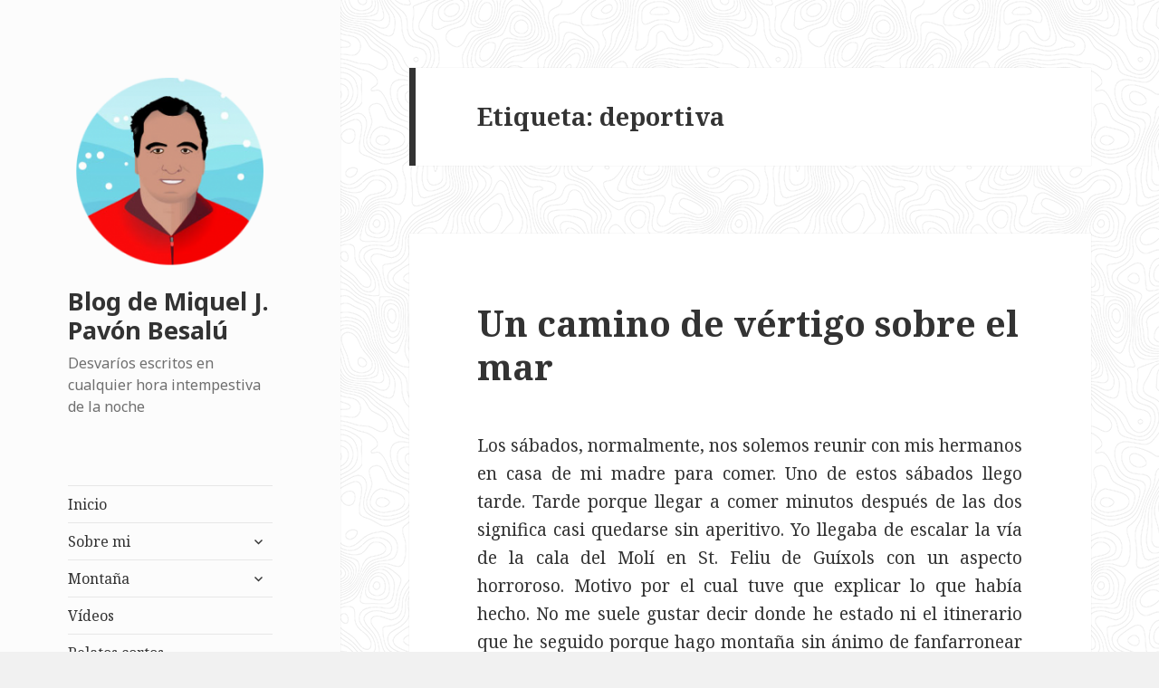

--- FILE ---
content_type: text/html; charset=UTF-8
request_url: https://posets.com/blog/?tag=deportiva
body_size: 25140
content:
<!DOCTYPE html>
<html lang="es" class="no-js">
<head>
	<meta charset="UTF-8">
	<meta name="viewport" content="width=device-width">
	<link rel="profile" href="http://gmpg.org/xfn/11">
	<link rel="pingback" href="https://posets.com/blog/xmlrpc.php">
	<!--[if lt IE 9]>
	<script src="https://posets.com/blog/wp-content/themes/twentyfifteen/js/html5.js"></script>
	<![endif]-->
	<script>(function(html){html.className = html.className.replace(/\bno-js\b/,'js')})(document.documentElement);</script>
<title>deportiva &#8211; Blog de Miquel J. Pavón Besalú</title>
<link rel='dns-prefetch' href='//s0.wp.com' />
<link rel='dns-prefetch' href='//secure.gravatar.com' />
<link rel='dns-prefetch' href='//www.googletagmanager.com' />
<link rel='dns-prefetch' href='//fonts.googleapis.com' />
<link rel='dns-prefetch' href='//s.w.org' />
<link rel='dns-prefetch' href='//pagead2.googlesyndication.com' />
<link href='https://fonts.gstatic.com' crossorigin rel='preconnect' />
<link rel="alternate" type="application/rss+xml" title="Blog de Miquel J. Pavón Besalú &raquo; Feed" href="https://posets.com/blog/?feed=rss2" />
<link rel="alternate" type="application/rss+xml" title="Blog de Miquel J. Pavón Besalú &raquo; RSS de los comentarios" href="https://posets.com/blog/?feed=comments-rss2" />
<link rel="alternate" type="application/rss+xml" title="Blog de Miquel J. Pavón Besalú &raquo; deportiva RSS de la etiqueta" href="https://posets.com/blog/?feed=rss2&#038;tag=deportiva" />
		<script type="text/javascript">
			window._wpemojiSettings = {"baseUrl":"https:\/\/s.w.org\/images\/core\/emoji\/11\/72x72\/","ext":".png","svgUrl":"https:\/\/s.w.org\/images\/core\/emoji\/11\/svg\/","svgExt":".svg","source":{"concatemoji":"https:\/\/posets.com\/blog\/wp-includes\/js\/wp-emoji-release.min.js?ver=4.9.12"}};
			!function(a,b,c){function d(a,b){var c=String.fromCharCode;l.clearRect(0,0,k.width,k.height),l.fillText(c.apply(this,a),0,0);var d=k.toDataURL();l.clearRect(0,0,k.width,k.height),l.fillText(c.apply(this,b),0,0);var e=k.toDataURL();return d===e}function e(a){var b;if(!l||!l.fillText)return!1;switch(l.textBaseline="top",l.font="600 32px Arial",a){case"flag":return!(b=d([55356,56826,55356,56819],[55356,56826,8203,55356,56819]))&&(b=d([55356,57332,56128,56423,56128,56418,56128,56421,56128,56430,56128,56423,56128,56447],[55356,57332,8203,56128,56423,8203,56128,56418,8203,56128,56421,8203,56128,56430,8203,56128,56423,8203,56128,56447]),!b);case"emoji":return b=d([55358,56760,9792,65039],[55358,56760,8203,9792,65039]),!b}return!1}function f(a){var c=b.createElement("script");c.src=a,c.defer=c.type="text/javascript",b.getElementsByTagName("head")[0].appendChild(c)}var g,h,i,j,k=b.createElement("canvas"),l=k.getContext&&k.getContext("2d");for(j=Array("flag","emoji"),c.supports={everything:!0,everythingExceptFlag:!0},i=0;i<j.length;i++)c.supports[j[i]]=e(j[i]),c.supports.everything=c.supports.everything&&c.supports[j[i]],"flag"!==j[i]&&(c.supports.everythingExceptFlag=c.supports.everythingExceptFlag&&c.supports[j[i]]);c.supports.everythingExceptFlag=c.supports.everythingExceptFlag&&!c.supports.flag,c.DOMReady=!1,c.readyCallback=function(){c.DOMReady=!0},c.supports.everything||(h=function(){c.readyCallback()},b.addEventListener?(b.addEventListener("DOMContentLoaded",h,!1),a.addEventListener("load",h,!1)):(a.attachEvent("onload",h),b.attachEvent("onreadystatechange",function(){"complete"===b.readyState&&c.readyCallback()})),g=c.source||{},g.concatemoji?f(g.concatemoji):g.wpemoji&&g.twemoji&&(f(g.twemoji),f(g.wpemoji)))}(window,document,window._wpemojiSettings);
		</script>
		<style type="text/css">
img.wp-smiley,
img.emoji {
	display: inline !important;
	border: none !important;
	box-shadow: none !important;
	height: 1em !important;
	width: 1em !important;
	margin: 0 .07em !important;
	vertical-align: -0.1em !important;
	background: none !important;
	padding: 0 !important;
}
</style>
<link rel='stylesheet' id='twentyfifteen-jetpack-css'  href='https://c0.wp.com/p/jetpack/7.1.1/modules/theme-tools/compat/twentyfifteen.css' type='text/css' media='all' />
<link rel='stylesheet' id='twentyfifteen-fonts-css'  href='https://fonts.googleapis.com/css?family=Noto+Sans%3A400italic%2C700italic%2C400%2C700%7CNoto+Serif%3A400italic%2C700italic%2C400%2C700%7CInconsolata%3A400%2C700&#038;subset=latin%2Clatin-ext' type='text/css' media='all' />
<link rel='stylesheet' id='genericons-css'  href='https://c0.wp.com/p/jetpack/7.1.1/_inc/genericons/genericons/genericons.css' type='text/css' media='all' />
<link rel='stylesheet' id='twentyfifteen-style-css'  href='https://posets.com/blog/wp-content/themes/twentyfifteen/style.css?ver=4.9.12' type='text/css' media='all' />
<style id='twentyfifteen-style-inline-css' type='text/css'>

		/* Custom Header Background Color */
		body:before,
		.site-header {
			background-color: #fcfcfc;
		}

		@media screen and (min-width: 59.6875em) {
			.site-header,
			.secondary {
				background-color: transparent;
			}

			.widget button,
			.widget input[type="button"],
			.widget input[type="reset"],
			.widget input[type="submit"],
			.widget_calendar tbody a,
			.widget_calendar tbody a:hover,
			.widget_calendar tbody a:focus {
				color: #fcfcfc;
			}
		}
	
</style>
<link rel='stylesheet' id='twentyfifteen-block-style-css'  href='https://posets.com/blog/wp-content/themes/twentyfifteen/css/blocks.css?ver=20181230' type='text/css' media='all' />
<!--[if lt IE 9]>
<link rel='stylesheet' id='twentyfifteen-ie-css'  href='https://posets.com/blog/wp-content/themes/twentyfifteen/css/ie.css?ver=20141010' type='text/css' media='all' />
<![endif]-->
<!--[if lt IE 8]>
<link rel='stylesheet' id='twentyfifteen-ie7-css'  href='https://posets.com/blog/wp-content/themes/twentyfifteen/css/ie7.css?ver=20141010' type='text/css' media='all' />
<![endif]-->
<link rel='stylesheet' id='socicon-css'  href='https://posets.com/blog/wp-content/plugins/social-icons-widget-by-wpzoom/assets/css/socicon.css?ver=20191207' type='text/css' media='all' />
<link rel='stylesheet' id='academicons-css'  href='https://posets.com/blog/wp-content/plugins/social-icons-widget-by-wpzoom/assets/css/academicons.min.css?ver=20190406' type='text/css' media='all' />
<link rel='stylesheet' id='fontawesome-css'  href='https://posets.com/blog/wp-content/plugins/social-icons-widget-by-wpzoom/assets/css/font-awesome.min.css?ver=20180625' type='text/css' media='all' />
<link rel='stylesheet' id='dashicons-css'  href='https://c0.wp.com/c/4.9.12/wp-includes/css/dashicons.min.css' type='text/css' media='all' />
<link rel='stylesheet' id='jetpack_css-css'  href='https://c0.wp.com/p/jetpack/7.1.1/css/jetpack.css' type='text/css' media='all' />
<script type='text/javascript' src='https://c0.wp.com/c/4.9.12/wp-includes/js/jquery/jquery.js'></script>
<script type='text/javascript' src='https://c0.wp.com/c/4.9.12/wp-includes/js/jquery/jquery-migrate.min.js'></script>

<!-- Google Analytics snippet added by Site Kit -->
<script type='text/javascript' src='https://www.googletagmanager.com/gtag/js?id=UA-233907026-1' async></script>
<script type='text/javascript'>
window.dataLayer = window.dataLayer || [];function gtag(){dataLayer.push(arguments);}
gtag('set', 'linker', {"domains":["posets.com"]} );
gtag("js", new Date());
gtag("set", "developer_id.dZTNiMT", true);
gtag("config", "UA-233907026-1", {"anonymize_ip":true});
gtag("config", "G-8R87W96BND");
</script>

<!-- End Google Analytics snippet added by Site Kit -->
<link rel='https://api.w.org/' href='https://posets.com/blog/index.php?rest_route=/' />
<link rel="EditURI" type="application/rsd+xml" title="RSD" href="https://posets.com/blog/xmlrpc.php?rsd" />
<link rel="wlwmanifest" type="application/wlwmanifest+xml" href="https://posets.com/blog/wp-includes/wlwmanifest.xml" /> 
<meta name="generator" content="WordPress 4.9.12" />
<meta name="generator" content="Site Kit by Google 1.78.0" />
<link rel='dns-prefetch' href='//v0.wordpress.com'/>
<link rel='dns-prefetch' href='//i0.wp.com'/>
<link rel='dns-prefetch' href='//i1.wp.com'/>
<link rel='dns-prefetch' href='//i2.wp.com'/>
<link rel='dns-prefetch' href='//c0.wp.com'/>
<style type='text/css'>img#wpstats{display:none}</style><meta name="google-site-verification" content="rJYUQOfDGABRlwsdCuYH6E97Np1rpe4uxmv3FSNG2OQ">
<!-- Google AdSense snippet added by Site Kit -->
<meta name="google-adsense-platform-account" content="ca-host-pub-2644536267352236">
<meta name="google-adsense-platform-domain" content="sitekit.withgoogle.com">
<!-- End Google AdSense snippet added by Site Kit -->
<style type="text/css" id="custom-background-css">
body.custom-background { background-image: url("https://posets.com/blog/wp-content/uploads/2019/12/topography.png"); background-position: left top; background-size: auto; background-repeat: repeat; background-attachment: fixed; }
</style>
			<style type="text/css">
				/* If html does not have either class, do not show lazy loaded images. */
				html:not( .jetpack-lazy-images-js-enabled ):not( .js ) .jetpack-lazy-image {
					display: none;
				}
			</style>
			<script>
				document.documentElement.classList.add(
					'jetpack-lazy-images-js-enabled'
				);
			</script>
		
<!-- Google AdSense snippet added by Site Kit -->
<script  async src="https://pagead2.googlesyndication.com/pagead/js/adsbygoogle.js?client=ca-pub-9706309057699595" crossorigin="anonymous"></script>

<!-- End Google AdSense snippet added by Site Kit -->
<link rel="icon" href="https://i0.wp.com/posets.com/blog/wp-content/uploads/2019/12/cropped-Miquel_Pavon.png?fit=32%2C32&#038;ssl=1" sizes="32x32" />
<link rel="icon" href="https://i0.wp.com/posets.com/blog/wp-content/uploads/2019/12/cropped-Miquel_Pavon.png?fit=192%2C192&#038;ssl=1" sizes="192x192" />
<link rel="apple-touch-icon-precomposed" href="https://i0.wp.com/posets.com/blog/wp-content/uploads/2019/12/cropped-Miquel_Pavon.png?fit=180%2C180&#038;ssl=1" />
<meta name="msapplication-TileImage" content="https://i0.wp.com/posets.com/blog/wp-content/uploads/2019/12/cropped-Miquel_Pavon.png?fit=270%2C270&#038;ssl=1" />
</head>

<body class="archive tag tag-deportiva tag-5335 custom-background wp-custom-logo">
<div id="page" class="hfeed site">
	<a class="skip-link screen-reader-text" href="#content">Saltar al contenido</a>

	<div id="sidebar" class="sidebar">
		<header id="masthead" class="site-header" role="banner">
			<div class="site-branding">
				<a href="https://posets.com/blog/" class="custom-logo-link" rel="home" itemprop="url"><img width="248" height="248" src="https://i0.wp.com/posets.com/blog/wp-content/uploads/2019/12/cropped-Miquel_Pavon-1.png?fit=248%2C248&amp;ssl=1" class="custom-logo jetpack-lazy-image" alt="Blog de Miquel J. Pavón Besalú" itemprop="logo" data-lazy-srcset="https://i0.wp.com/posets.com/blog/wp-content/uploads/2019/12/cropped-Miquel_Pavon-1.png?w=248&amp;ssl=1 248w, https://i0.wp.com/posets.com/blog/wp-content/uploads/2019/12/cropped-Miquel_Pavon-1.png?resize=150%2C150&amp;ssl=1 150w" data-lazy-sizes="(max-width: 248px) 100vw, 248px" data-lazy-src="https://i0.wp.com/posets.com/blog/wp-content/uploads/2019/12/cropped-Miquel_Pavon-1.png?fit=248%2C248&amp;ssl=1&amp;is-pending-load=1" srcset="[data-uri]" /></a>						<p class="site-title"><a href="https://posets.com/blog/" rel="home">Blog de Miquel J. Pavón Besalú</a></p>
												<p class="site-description">Desvaríos escritos en cualquier hora intempestiva de la noche</p>
										<button class="secondary-toggle">Menú y widgets</button>
			</div><!-- .site-branding -->
		</header><!-- .site-header -->

			<div id="secondary" class="secondary">

					<nav id="site-navigation" class="main-navigation" role="navigation">
				<div class="menu-main-menu-container"><ul id="menu-main-menu" class="nav-menu"><li id="menu-item-6654" class="menu-item menu-item-type-custom menu-item-object-custom menu-item-6654"><a href="http://posets.com">Inicio</a></li>
<li id="menu-item-6689" class="menu-item menu-item-type-custom menu-item-object-custom menu-item-has-children menu-item-6689"><a rel="1">Sobre mi</a>
<ul class="sub-menu">
	<li id="menu-item-6661" class="menu-item menu-item-type-post_type menu-item-object-page menu-item-6661"><a href="https://posets.com/blog/?page_id=309">Mi saludo</a></li>
	<li id="menu-item-6663" class="menu-item menu-item-type-post_type menu-item-object-page menu-item-6663"><a href="https://posets.com/blog/?page_id=435">Mi biografía</a></li>
	<li id="menu-item-6666" class="menu-item menu-item-type-post_type menu-item-object-page menu-item-6666"><a href="https://posets.com/blog/?page_id=1720">Mi currículum vitae</a></li>
	<li id="menu-item-6695" class="menu-item menu-item-type-post_type menu-item-object-page menu-item-6695"><a href="https://posets.com/blog/?page_id=313">Dedicatoria a mis Amigos</a></li>
	<li id="menu-item-6664" class="menu-item menu-item-type-post_type menu-item-object-page menu-item-6664"><a href="https://posets.com/blog/?page_id=441">Mis caricaturas</a></li>
	<li id="menu-item-6667" class="menu-item menu-item-type-post_type menu-item-object-page menu-item-6667"><a href="https://posets.com/blog/?page_id=1664">Mi hijo Néstor</a></li>
	<li id="menu-item-6665" class="menu-item menu-item-type-post_type menu-item-object-page menu-item-6665"><a href="https://posets.com/blog/?page_id=6564">Mi árbol genealógico</a></li>
	<li id="menu-item-6669" class="menu-item menu-item-type-post_type menu-item-object-page menu-item-6669"><a href="https://posets.com/blog/?page_id=1143">Mis reportajes fotográficos</a></li>
	<li id="menu-item-6670" class="menu-item menu-item-type-post_type menu-item-object-page menu-item-6670"><a href="https://posets.com/blog/?page_id=1001">Mis videos de montaña</a></li>
</ul>
</li>
<li id="menu-item-6694" class="menu-item menu-item-type-custom menu-item-object-custom menu-item-has-children menu-item-6694"><a>Montaña</a>
<ul class="sub-menu">
	<li id="menu-item-6672" class="menu-item menu-item-type-post_type menu-item-object-page menu-item-6672"><a href="https://posets.com/blog/?page_id=3216">Publicaciones de montaña</a></li>
	<li id="menu-item-6697" class="menu-item menu-item-type-post_type menu-item-object-post menu-item-6697"><a href="https://posets.com/blog/?p=1499">Alpes</a></li>
	<li id="menu-item-6698" class="menu-item menu-item-type-post_type menu-item-object-post menu-item-6698"><a href="https://posets.com/blog/?p=1566">Guadarrama</a></li>
	<li id="menu-item-6699" class="menu-item menu-item-type-post_type menu-item-object-post menu-item-6699"><a href="https://posets.com/blog/?p=1364">Pirineos</a></li>
	<li id="menu-item-6700" class="menu-item menu-item-type-post_type menu-item-object-post menu-item-6700"><a href="https://posets.com/blog/?p=1552">Gredos</a></li>
	<li id="menu-item-6701" class="menu-item menu-item-type-post_type menu-item-object-post menu-item-6701"><a href="https://posets.com/blog/?p=2803">Montañas del Atlas</a></li>
	<li id="menu-item-6702" class="menu-item menu-item-type-post_type menu-item-object-post menu-item-6702"><a href="https://posets.com/blog/?p=3486">Sierra Madre</a></li>
	<li id="menu-item-6703" class="menu-item menu-item-type-post_type menu-item-object-post menu-item-6703"><a href="https://posets.com/blog/?p=1345">Posets</a></li>
	<li id="menu-item-6704" class="menu-item menu-item-type-post_type menu-item-object-post menu-item-6704"><a href="https://posets.com/blog/?p=2829">Himalaya y Karakorum</a></li>
	<li id="menu-item-6705" class="menu-item menu-item-type-post_type menu-item-object-post menu-item-6705"><a href="https://posets.com/blog/?p=1777">Refugios</a></li>
	<li id="menu-item-6706" class="menu-item menu-item-type-post_type menu-item-object-post menu-item-6706"><a href="https://posets.com/blog/?p=2768">Escalada</a></li>
	<li id="menu-item-6707" class="menu-item menu-item-type-post_type menu-item-object-post menu-item-6707"><a href="https://posets.com/blog/?p=1894">Diccionario de montaña</a></li>
</ul>
</li>
<li id="menu-item-6711" class="menu-item menu-item-type-post_type menu-item-object-page menu-item-6711"><a href="https://posets.com/blog/?page_id=1001">Vídeos</a></li>
<li id="menu-item-6712" class="menu-item menu-item-type-post_type menu-item-object-page menu-item-6712"><a href="https://posets.com/blog/?page_id=462">Relatos cortos</a></li>
<li id="menu-item-6713" class="menu-item menu-item-type-post_type menu-item-object-post menu-item-6713"><a href="https://posets.com/blog/?p=2744">Autoayuda</a></li>
</ul></div>			</nav><!-- .main-navigation -->
		
		
					<div id="widget-area" class="widget-area" role="complementary">
				<aside id="text-4" class="widget widget_text">			<div class="textwidget"><p><script async src="https://pagead2.googlesyndication.com/pagead/js/adsbygoogle.js?client=ca-pub-9706309057699595" crossorigin="anonymous"></script><br />
<ins class="adsbygoogle" style="display: block;" data-ad-format="autorelaxed" data-ad-client="ca-pub-9706309057699595" data-ad-slot="4449382218"></ins><br />
<script>
     (adsbygoogle = window.adsbygoogle || []).push({});
</script></p>
</div>
		</aside><aside id="zoom-social-icons-widget-2" class="widget zoom-social-icons-widget">
		
		<ul class="zoom-social-icons-list zoom-social-icons-list--with-canvas zoom-social-icons-list--round zoom-social-icons-list--no-labels">

			
								<li class="zoom-social_icons-list__item">
					<a class="zoom-social_icons-list__link" href="https://www.linkedin.com/in/miqueljpavon" target="_blank" >
																		
                                                    <span class="screen-reader-text">linkedin</span>
                        
						<span class="zoom-social_icons-list-span socicon socicon-linkedin" data-hover-rule="background-color" data-hover-color="#0077B5" style="background-color : #0077B5; font-size: 18px; padding:8px" ></span>

											</a>
				</li>

			
								<li class="zoom-social_icons-list__item">
					<a class="zoom-social_icons-list__link" href="https://twitter.com/miqueljpavon" target="_blank" >
																		
                                                    <span class="screen-reader-text">twitter</span>
                        
						<span class="zoom-social_icons-list-span socicon socicon-twitter" data-hover-rule="background-color" data-hover-color="#1da1f2" style="background-color : #1da1f2; font-size: 18px; padding:8px" ></span>

											</a>
				</li>

			
								<li class="zoom-social_icons-list__item">
					<a class="zoom-social_icons-list__link" href="https://www.facebook.com/miqueljpavon" target="_blank" >
																		
                                                    <span class="screen-reader-text">facebook</span>
                        
						<span class="zoom-social_icons-list-span socicon socicon-facebook" data-hover-rule="background-color" data-hover-color="#3b5998" style="background-color : #3b5998; font-size: 18px; padding:8px" ></span>

											</a>
				</li>

			
								<li class="zoom-social_icons-list__item">
					<a class="zoom-social_icons-list__link" href="https://www.youtube.com/MiquelJPavonBesalu" target="_blank" >
																		
                                                    <span class="screen-reader-text">youtube</span>
                        
						<span class="zoom-social_icons-list-span socicon socicon-youtube" data-hover-rule="background-color" data-hover-color="#e02a20" style="background-color : #e02a20; font-size: 18px; padding:8px" ></span>

											</a>
				</li>

			
								<li class="zoom-social_icons-list__item">
					<a class="zoom-social_icons-list__link" href="https://www.instagram.com/miqueljpavon/" target="_blank" >
																		
                                                    <span class="screen-reader-text">instagram</span>
                        
						<span class="zoom-social_icons-list-span socicon socicon-instagram" data-hover-rule="background-color" data-hover-color="#e4405f" style="background-color : #e4405f; font-size: 18px; padding:8px" ></span>

											</a>
				</li>

			
								<li class="zoom-social_icons-list__item">
					<a class="zoom-social_icons-list__link" href="https://miqueljpavon.tumblr.com/" target="_blank" >
																		
                                                    <span class="screen-reader-text">tumblr</span>
                        
						<span class="zoom-social_icons-list-span socicon socicon-tumblr" data-hover-rule="background-color" data-hover-color="#45556c" style="background-color : #45556c; font-size: 18px; padding:8px" ></span>

											</a>
				</li>

			
								<li class="zoom-social_icons-list__item">
					<a class="zoom-social_icons-list__link" href="https://vimeo.com/miqueljpavon" target="_blank" >
																		
                                                    <span class="screen-reader-text">vimeo</span>
                        
						<span class="zoom-social_icons-list-span socicon socicon-vimeo" data-hover-rule="background-color" data-hover-color="#51b5e7" style="background-color : #51b5e7; font-size: 18px; padding:8px" ></span>

											</a>
				</li>

			
								<li class="zoom-social_icons-list__item">
					<a class="zoom-social_icons-list__link" href="https://ca.gravatar.com/miqueljpavon" target="_blank" >
																		
                                                    <span class="screen-reader-text">migrate</span>
                        
						<span class="zoom-social_icons-list-span dashicons dashicons-migrate" data-hover-rule="background-color" data-hover-color="#1e73be" style="background-color : #1e73be; font-size: 18px; padding:8px" ></span>

											</a>
				</li>

			
								<li class="zoom-social_icons-list__item">
					<a class="zoom-social_icons-list__link" href="https://www.amazon.es/Miquel-J.-Pav%C3%B3n-Besal%C3%BA/e/B008IGMWTU" target="_blank" >
																		
                                                    <span class="screen-reader-text">amazon</span>
                        
						<span class="zoom-social_icons-list-span fa fa-amazon" data-hover-rule="background-color" data-hover-color="#1e73be" style="background-color : #1e73be; font-size: 18px; padding:8px" ></span>

											</a>
				</li>

			
								<li class="zoom-social_icons-list__item">
					<a class="zoom-social_icons-list__link" href="https://www.slideshare.net/miqueljpavon" target="_blank" >
																		
                                                    <span class="screen-reader-text">slideshare</span>
                        
						<span class="zoom-social_icons-list-span socicon socicon-slideshare" data-hover-rule="background-color" data-hover-color="#4ba3a6" style="background-color : #4ba3a6; font-size: 18px; padding:8px" ></span>

											</a>
				</li>

			
								<li class="zoom-social_icons-list__item">
					<a class="zoom-social_icons-list__link" href="https://www.reddit.com/user/CEO-BSC" target="_blank" >
																		
                                                    <span class="screen-reader-text">reddit</span>
                        
						<span class="zoom-social_icons-list-span socicon socicon-reddit" data-hover-rule="background-color" data-hover-color="#e74a1e" style="background-color : #e74a1e; font-size: 18px; padding:8px" ></span>

											</a>
				</li>

			
								<li class="zoom-social_icons-list__item">
					<a class="zoom-social_icons-list__link" href="https://www.pinterest.es/miqueljpavon" target="_blank" >
																		
                                                    <span class="screen-reader-text">pinterest</span>
                        
						<span class="zoom-social_icons-list-span socicon socicon-pinterest" data-hover-rule="background-color" data-hover-color="#c92619" style="background-color : #c92619; font-size: 18px; padding:8px" ></span>

											</a>
				</li>

			
		</ul>

		</aside><aside id="text-3" class="widget widget_text"><h2 class="widget-title">Mis libros en Amazon</h2>			<div class="textwidget"><div id="metaslider-id-6749" style="width: 100%; margin: 0 auto;" class="ml-slider-3-15-3 metaslider metaslider-flex metaslider-6749 ml-slider nav-hidden">
    <div id="metaslider_container_6749">
        <div id="metaslider_6749">
            <ul aria-live="polite" class="slides">
                <li style="display: block; width: 100%;" class="slide-6824 ms-image"><a href="https://www.amazon.es/Memoria-descriptiva-c%C3%B3mo-hace-mapa-ebook/dp/B006WS3I4O/ref=asap_bc?ie=UTF8" target="_blank"><img src="https://posets.com/blog/wp-content/uploads/2019/12/41Z8ZO1BKL-1-340x485.jpg" height="500" width="350" alt="" class="slider-6749 slide-6824" title="41+Z8ZO1BKL" /></a><div class="caption-wrap"><div class="caption">Memoria descriptiva de cómo se hace un mapa con un GPS</div></div></li>
                <li style="display: none; width: 100%;" class="slide-6825 ms-image"><a href="https://www.amazon.es/El-amor-emoci%C3%B3n-sexo-acci%C3%B3n-ebook/dp/B007OMEM9M/ref=asap_bc?ie=UTF8" target="_blank"><img src="https://posets.com/blog/wp-content/uploads/2019/12/41-6r-2uv5L-1-340x485.jpg" height="500" width="350" alt="" class="slider-6749 slide-6825" title="41-6r-2uv5L" /></a><div class="caption-wrap"><div class="caption">El amor es emoción, el sexo es acción</div></div></li>
                <li style="display: none; width: 100%;" class="slide-6828 ms-image"><a href="https://www.amazon.es/Memoria-descriptiva-c%C3%B3mo-trabajo-topogr%C3%A1fico-ebook/dp/B006WS5KOA/ref=asap_bc?ie=UTF8" target="_blank"><img src="https://posets.com/blog/wp-content/uploads/2019/12/41FbJb0SwL-1-340x485.jpg" height="500" width="350" alt="" class="slider-6749 slide-6828" title="41FbJb0Sw+L" /></a><div class="caption-wrap"><div class="caption">Memoria descriptiva de cómo se hace un trabajo topográfico</div></div></li>
                <li style="display: none; width: 100%;" class="slide-6829 ms-image"><a href="https://www.amazon.es/Memoria-descriptiva-calcula-movimiento-tierras-ebook/dp/B006WS5KZE/ref=asap_bc?ie=UTF8" target="_blank"><img src="https://posets.com/blog/wp-content/uploads/2019/12/41g0ZeCZL-1-340x485.jpg" height="500" width="350" alt="" class="slider-6749 slide-6829" title="41g+0+ZeCZL" /></a><div class="caption-wrap"><div class="caption">Memoria descriptiva de cómo se calcula un movimiento de tierras</div></div></li>
                <li style="display: none; width: 100%;" class="slide-6830 ms-image"><a href="https://www.amazon.es/Hasta-loro-conoce-que-reluce-ebook/dp/B00BYAPG36/ref=asap_bc?ie=UTF8" target="_blank"><img src="https://posets.com/blog/wp-content/uploads/2019/12/41HbUWgsDLL-1-340x485.jpg" height="500" width="350" alt="" class="slider-6749 slide-6830" title="41HbUWgsDLL" /></a><div class="caption-wrap"><div class="caption">Hasta un loro conoce que no es el oro lo que más reluce</div></div></li>
                <li style="display: none; width: 100%;" class="slide-6831 ms-image"><a href="https://www.amazon.es/Para-comprender-por-tener-banner-ebook/dp/B00CN83GEO/ref=asap_bc?ie=UTF8" target="_blank"><img src="https://posets.com/blog/wp-content/uploads/2019/12/41IcQ4jlT1L-1-340x485.jpg" height="500" width="350" alt="" class="slider-6749 slide-6831" title="41IcQ4jlT1L" /></a><div class="caption-wrap"><div class="caption">Para comprender por qué hay que tener un banner</div></div></li>
                <li style="display: none; width: 100%;" class="slide-6832 ms-image"><a href="https://www.amazon.es/Muy-trabajados-y-mal-alimentados-ebook/dp/B007XUPSQ6/ref=asap_bc?ie=UTF8" target="_blank"><img src="https://posets.com/blog/wp-content/uploads/2019/12/41JDiA964BL-1-349x498.jpg" height="500" width="350" alt="" class="slider-6749 slide-6832" title="41JDiA964BL" /></a><div class="caption-wrap"><div class="caption">Muy trabajados y mal alimentados</div></div></li>
                <li style="display: none; width: 100%;" class="slide-6833 ms-image"><a href="https://www.amazon.es/%C2%BFC%C3%B3mo-salir-pobre-morir-intento-ebook/dp/B007P6EDEQ/ref=asap_bc?ie=UTF8" target="_blank"><img src="https://posets.com/blog/wp-content/uploads/2019/12/41JfqSl7ueL-2-340x485.jpg" height="500" width="350" alt="" class="slider-6749 slide-6833" title="41JfqSl7ueL" /></a><div class="caption-wrap"><div class="caption">¿Cómo salir de pobre y no morir en el intento? - Finanzas personales</div></div></li>
                <li style="display: none; width: 100%;" class="slide-6834 ms-image"><a href="https://www.amazon.es/Macizo-dEstats-Miquel-Pav%C3%B3n-Besal%C3%BA-ebook/dp/B007M2THQM/ref=asap_bc?ie=UTF8" target="_blank"><img src="https://posets.com/blog/wp-content/uploads/2019/12/41jXSFhfLiL-1-340x485.jpg" height="500" width="350" alt="" class="slider-6749 slide-6834" title="41jXSFhfLiL" /></a><div class="caption-wrap"><div class="caption">Macizo de la Pica d'Estats</div></div></li>
                <li style="display: none; width: 100%;" class="slide-6835 ms-image"><a href="https://www.amazon.es/Memoria-descriptiva-c%C3%B3mo-miden-distancias-ebook/dp/B006WOORNE/ref=asap_bc?ie=UTF8" target="_blank"><img src="https://posets.com/blog/wp-content/uploads/2019/12/41YcQH4DqwL-1-340x485.jpg" height="500" width="350" alt="" class="slider-6749 slide-6835" title="41YcQH4DqwL" /></a><div class="caption-wrap"><div class="caption">Memoria descriptiva de cómo se miden las distancias</div></div></li>
                <li style="display: none; width: 100%;" class="slide-6836 ms-image"><a href="https://www.amazon.es/%C2%BFC%C3%B3mo-salir-pobre-morir-intento-ebook/dp/B007RLUVOA/ref=asap_bc?ie=UTF8" target="_blank"><img src="https://posets.com/blog/wp-content/uploads/2019/12/51mvAzOtL-1-340x485.jpg" height="500" width="350" alt="" class="slider-6749 slide-6836" title="51+mvAz+OtL" /></a><div class="caption-wrap"><div class="caption">¿Cómo salir de pobre y no morir en el intento? - Reflexiones financieras</div></div></li>
                <li style="display: none; width: 100%;" class="slide-6837 ms-image"><a href="https://www.amazon.es/%C2%BFC%C3%B3mo-salir-pobre-morir-intento-ebook/dp/B007PQT8F0/ref=asap_bc?ie=UTF8" target="_blank"><img src="https://posets.com/blog/wp-content/uploads/2019/12/51a2oNRwdFL-1-340x485.jpg" height="500" width="350" alt="" class="slider-6749 slide-6837" title="51a2oNRwdFL" /></a><div class="caption-wrap"><div class="caption">¿Cómo salir de pobre y no morir en el intento? - Krítika al Sistema</div></div></li>
                <li style="display: none; width: 100%;" class="slide-6838 ms-image"><a href="https://www.amazon.es/Memoria-descriptiva-trabajo-topogr%C3%A1fico-replanteo-ebook/dp/B006WS5JZ0/ref=asap_bc?ie=UTF8" target="_blank"><img src="https://posets.com/blog/wp-content/uploads/2019/12/51buqm9o8L-1-340x485.jpg" height="500" width="350" alt="" class="slider-6749 slide-6838" title="51b+uqm9o8L" /></a><div class="caption-wrap"><div class="caption">Memoria descriptiva de cómo se hace un trabajo topográfico de replanteo</div></div></li>
                <li style="display: none; width: 100%;" class="slide-6839 ms-image"><a href="https://www.amazon.es/Barre-%C3%89crins-Miquel-Pav%C3%B3n-Besal%C3%BA-ebook/dp/B007M0EU8O/ref=asap_bc?ie=UTF8" target="_blank"><img src="https://posets.com/blog/wp-content/uploads/2019/12/51b6UCjPQwL-1-350x500.jpg" height="500" width="350" alt="" class="slider-6749 slide-6839" title="51b6UCjPQwL" /></a><div class="caption-wrap"><div class="caption">Barre des Écrins (4101 m)</div></div></li>
                <li style="display: none; width: 100%;" class="slide-6840 ms-image"><a href="https://www.amazon.es/How-Sell-eBooks-stupid-pursuit/dp/1481814060/ref=asap_bc?ie=UTF8" target="_blank"><img src="https://posets.com/blog/wp-content/uploads/2019/12/51fSfDaLjL._SX331_BO1204203200_-1-333x475.jpg" height="500" width="350" alt="" class="slider-6749 slide-6840" title="51fSfD+aLjL._SX331_BO1,204,203,200_" /></a><div class="caption-wrap"><div class="caption">How Sell eBooks: Don't be stupid write ebook quikly like a pursuit</div></div></li>
                <li style="display: none; width: 100%;" class="slide-6841 ms-image"><a href="https://www.amazon.es/Diccionario-sexo-Miquel-Pav%C3%B3n-Besal%C3%BA-ebook/dp/B007QOP5XA/ref=asap_bc?ie=UTF8" target="_blank"><img src="https://posets.com/blog/wp-content/uploads/2019/12/51HHwMkwvlL-1-340x485.jpg" height="500" width="350" alt="" class="slider-6749 slide-6841" title="51HHwMkwvlL" /></a><div class="caption-wrap"><div class="caption">Diccionario de sexo</div></div></li>
                <li style="display: none; width: 100%;" class="slide-6842 ms-image"><a href="https://www.amazon.es/siguis-escriure-ebook-esternut-Catalan-ebook/dp/B007VOTHTI/ref=asap_bc?ie=UTF8" target="_blank"><img src="https://posets.com/blog/wp-content/uploads/2019/12/51lE1boQMVL-1-340x485.jpg" height="500" width="350" alt="" class="slider-6749 slide-6842" title="51lE1boQMVL" /></a><div class="caption-wrap"><div class="caption">No siguis ruc ara pots escriure un ebook en un esternut</div></div></li>
                <li style="display: none; width: 100%;" class="slide-6843 ms-image"><a href="https://www.amazon.es/%C2%BFC%C3%B3mo-salir-pobre-morir-intento-ebook/dp/B007NA6NOC/ref=asap_bc?ie=UTF8" target="_blank"><img src="https://posets.com/blog/wp-content/uploads/2019/12/51nFJI2ukPL-1-340x485.jpg" height="500" width="350" alt="" class="slider-6749 slide-6843" title="51nFJI2ukPL" /></a><div class="caption-wrap"><div class="caption">¿Cómo salir de pobre y no morir en el intento? - Economía doméstica</div></div></li>
                <li style="display: none; width: 100%;" class="slide-6844 ms-image"><a href="https://www.amazon.es/Conceptos-generales-para-optimizar-web-ebook/dp/B007ZS6T32/ref=asap_bc?ie=UTF8" target="_blank"><img src="https://posets.com/blog/wp-content/uploads/2019/12/51O1vWJfx5L-340x485.jpg" height="500" width="350" alt="" class="slider-6749 slide-6844" title="51O1vWJfx5L" /></a><div class="caption-wrap"><div class="caption">Conceptos generales para optimizar tu web</div></div></li>
                <li style="display: none; width: 100%;" class="slide-6845 ms-image"><a href="https://www.amazon.es/%C2%BFC%C3%B3mo-salir-pobre-morir-intento-ebook/dp/B00BZTI520/ref=asap_bc?ie=UTF8" target="_blank"><img src="https://posets.com/blog/wp-content/uploads/2019/12/51tLyK0xmQL-340x485.jpg" height="500" width="350" alt="" class="slider-6749 slide-6845" title="51tLyK0xmQL" /></a><div class="caption-wrap"><div class="caption">¿Cómo salir de pobre y no morir en el intento?</div></div></li>
                <li style="display: none; width: 100%;" class="slide-6846 ms-image"><a href="https://www.amazon.es/%C2%BFC%C3%B3mo-conseguir-tr%C3%A1fico-los-buscadores-ebook/dp/B00CPQKDL8/ref=asap_bc?ie=UTF8" target="_blank"><img src="https://posets.com/blog/wp-content/uploads/2019/12/51XANx2EVvL-340x485.jpg" height="500" width="350" alt="" class="slider-6749 slide-6846" title="51XANx2EVvL" /></a><div class="caption-wrap"><div class="caption">¿Cómo conseguir tráfico de los buscadores?</div></div></li>
                <li style="display: none; width: 100%;" class="slide-6847 ms-image"><a href="https://www.amazon.es/eBooks-English-Miquel-Pav%C3%B3n-Besal%C3%BA-ebook/dp/B00AR3OIGM/ref=asap_bc?ie=UTF8" target="_blank"><img src="https://posets.com/blog/wp-content/uploads/2019/12/51YecGeJHL-340x485.jpg" height="500" width="350" alt="" class="slider-6749 slide-6847" title="51Ye+cGeJHL" /></a><div class="caption-wrap"><div class="caption">How Sell eBooks (English Edition)</div></div></li>
                <li style="display: none; width: 100%;" class="slide-6848 ms-image"><a href="https://www.amazon.es/Macizo-Besiberri-Miquel-Pav%C3%B3n-Besal%C3%BA-ebook/dp/B007M2YBE0/ref=asap_bc?ie=UTF8" target="_blank"><img src="https://posets.com/blog/wp-content/uploads/2019/12/51ZGn2IZwwL-340x485.jpg" height="500" width="350" alt="" class="slider-6749 slide-6848" title="51ZGn2IZwwL" /></a><div class="caption-wrap"><div class="caption">Macizo de Besiberri</div></div></li>
                <li style="display: none; width: 100%;" class="slide-6849 ms-image"><a href="https://www.amazon.es/Diccionario-cartograf%C3%ADa-Miquel-Pav%C3%B3n-Besal%C3%BA/dp/1478253568/ref=asap_bc?ie=UTF8" target="_blank"><img src="https://posets.com/blog/wp-content/uploads/2019/12/61cTVT1BiEL._SX331_BO1204203200_-333x475.jpg" height="500" width="350" alt="" class="slider-6749 slide-6849" title="61cTVT1BiEL._SX331_BO1,204,203,200_" /></a><div class="caption-wrap"><div class="caption">Diccionario de cartografía</div></div></li>
                <li style="display: none; width: 100%;" class="slide-6850 ms-image"><a href="https://www.amazon.es/Diccionario-monta%C3%B1a-Miquel-Pav%C3%B3n-Besal%C3%BA-ebook/dp/B007DMMUA6/ref=asap_bc?ie=UTF8" target="_blank"><img src="https://posets.com/blog/wp-content/uploads/2019/12/61rwFuqj5VL-340x485.jpg" height="500" width="350" alt="" class="slider-6749 slide-6850" title="61rwFuqj5VL" /></a><div class="caption-wrap"><div class="caption">Diccionario de montaña</div></div></li>
                <li style="display: none; width: 100%;" class="slide-6851 ms-image"><a href="https://www.amazon.es/Diccionario-econ%C3%B3mico-financiero-Miquel-Besal%C3%BA/dp/147836050X/ref=asap_bc?ie=UTF8" target="_blank"><img src="https://posets.com/blog/wp-content/uploads/2019/12/61Up7AJFmBL._SX331_BO1204203200_-333x475.jpg" height="500" width="350" alt="" class="slider-6749 slide-6851" title="61Up7AJFmBL._SX331_BO1,204,203,200_" /></a><div class="caption-wrap"><div class="caption">Diccionario económico y financiero</div></div></li>
                <li style="display: none; width: 100%;" class="slide-6852 ms-image"><a href="https://www.amazon.es/Si-lo-s%C3%A9-%C2%A1No-vengo-ebook/dp/B007XDJXIC/ref=asap_bc?ie=UTF8" target="_blank"><img src="https://posets.com/blog/wp-content/uploads/2019/12/417JHFu2SL-349x498.jpg" height="500" width="350" alt="Si lo sé .... ¡No vengo!" class="slider-6749 slide-6852" title="Si lo sé .... ¡No vengo!" /></a><div class="caption-wrap"><div class="caption">Si lo sé .... ¡No vengo!</div></div></li>
                <li style="display: none; width: 100%;" class="slide-6853 ms-image"><a href="https://www.amazon.es/Aumenta-cultura-financiera-antes-fiera-ebook/dp/B007T9QUYU/ref=asap_bc?ie=UTF8" target="_blank"><img src="https://posets.com/blog/wp-content/uploads/2019/12/419SeQ2fKYL-340x485.jpg" height="500" width="350" alt="" class="slider-6749 slide-6853" title="419SeQ2fKYL" /></a><div class="caption-wrap"><div class="caption">Aumenta tu cultura financiera antes de que te coma una fiera</div></div></li>
                <li style="display: none; width: 100%;" class="slide-6854 ms-image"><a href="https://www.amazon.es/%C2%BFC%C3%B3mo-vender-ebooks-escribir-momento-ebook/dp/B008DWPWPA/ref=asap_bc?ie=UTF8" target="_blank"><img src="https://posets.com/blog/wp-content/uploads/2019/12/515U99sAShL-340x485.jpg" height="500" width="350" alt="" class="slider-6749 slide-6854" title="515U99sAShL" /></a><div class="caption-wrap"><div class="caption">¿Cómo vender ebooks?</div></div></li>
                <li style="display: none; width: 100%;" class="slide-6855 ms-image"><a href="https://www.amazon.es/Memoria-descriptiva-c%C3%B3mo-digitalizaci%C3%B3n-autom%C3%A1tica-ebook/dp/B007W1PJFQ/ref=asap_bc?ie=UTF8" target="_blank"><img src="https://posets.com/blog/wp-content/uploads/2019/12/516FVlkpxvL-340x485.jpg" height="500" width="350" alt="" class="slider-6749 slide-6855" title="516FVlkpxvL" /></a><div class="caption-wrap"><div class="caption">Memoria descriptiva de cómo se hace la digitalización automática de un mapa</div></div></li>
                <li style="display: none; width: 100%;" class="slide-6856 ms-image"><a href="https://www.amazon.es/%C2%BFC%C3%B3mo-auguro-ser%C3%A1-moneda-futuro-ebook/dp/B00CG8135K/ref=asap_bc?ie=UTF8" target="_blank"><img src="https://posets.com/blog/wp-content/uploads/2019/12/4167JYCJBhL-340x485.jpg" height="500" width="350" alt="" class="slider-6749 slide-6856" title="4167JYCJBhL" /></a><div class="caption-wrap"><div class="caption">¿Cómo auguro que será la moneda del futuro?: Bitcoin estará en tu disco duro</div></div></li>
                <li style="display: none; width: 100%;" class="slide-6857 ms-image"><a href="https://www.amazon.es/Beneficios-r%C3%A1pidos-las-redes-sociales-ebook/dp/B0080WWCWO/ref=asap_bc?ie=UTF8" target="_blank"><img src="https://posets.com/blog/wp-content/uploads/2019/12/6144DEMphKL-340x485.jpg" height="500" width="350" alt="" class="slider-6749 slide-6857" title="6144DEMphKL" /></a><div class="caption-wrap"><div class="caption">Beneficios rápidos de las redes sociales</div></div></li>
                <li style="display: none; width: 100%;" class="slide-6862 ms-image"><a href="https://www.amazon.es/ayuda-proporciona-autoayuda-puede-ayudar/dp/1478181664/ref=asap_bc?ie=UTF8" target="_blank"><img src="https://posets.com/blog/wp-content/uploads/2020/01/41CDhaARCUL-340x485.jpg" height="500" width="350" alt="" class="slider-6749 slide-6862" title="41CDhaARCUL" /></a><div class="caption-wrap"><div class="caption">La ayuda que proporciona la autoayuda te puede ayudar</div></div></li>
            </ul>
        </div>
        
    </div>
</div>
</div>
		</aside><aside id="search-2" class="widget widget_search"><form role="search" method="get" class="search-form" action="https://posets.com/blog/">
				<label>
					<span class="screen-reader-text">Buscar:</span>
					<input type="search" class="search-field" placeholder="Buscar &hellip;" value="" name="s" />
				</label>
				<input type="submit" class="search-submit screen-reader-text" value="Buscar" />
			</form></aside><aside id="grofile-2" class="widget widget-grofile grofile"></aside><aside id="media_video-2" class="widget widget_media_video"><h2 class="widget-title">Premio Excelencia Profesional 2017</h2><div style="width:100%;" class="wp-video"><!--[if lt IE 9]><script>document.createElement('video');</script><![endif]-->
<video class="wp-video-shortcode" id="video-1186-1" preload="metadata" controls="controls"><source type="video/youtube" src="https://www.youtube.com/watch?v=wiVB_oItoKE&#038;_=1" /><a href="https://www.youtube.com/watch?v=wiVB_oItoKE">https://www.youtube.com/watch?v=wiVB_oItoKE</a></video></div></aside><aside id="text-2" class="widget widget_text">			<div class="textwidget"><p><i>«Si escribe, sin haber subido, no puede hacer nada.<br />
Si sube sin escribir, no deja nada.<br />
Si sube y escribe con sequedad no deja más que un documento que puede ser, es verdad, de gran interés.<br />
Si -cosa rara- sube, escribe, y siente, si en una palabra es el pintor de una naturaleza especial, el pintor de la montaña, deja un libro verdadero, admirable».</i><br />
<b>Henri BERALDI</b></p>
</div>
		</aside><aside id="moon_phases-2" class="widget widget_moon_phases"><h2 class="widget-title">Fase Lunar</h2><br /><center><img src="https://posets.com/blog/wp-content/plugins/moon-phases/images/new_moon.png" alt="Luna Nueva" title="Luna Nueva" width="128" height="128" /></center><center><b>Luna Nueva</b></center><br /><center>La Luna está en Acuario</center><center>Edad lunar: 1 día</center><br />Distancia: 61 radios de la tierra<br />Latitud eclíptica: -2 grados<br />Longitud eclíptica: 306 grados<br /><div style="text-align: right;"><font face="arial" size="-3"><a href="http://www.joeswebtools.com/wordpress-plugins/moon-phases/">Joe's</a></font></div></aside>			</div><!-- .widget-area -->
		
	</div><!-- .secondary -->

	</div><!-- .sidebar -->

	<div id="content" class="site-content">

	<section id="primary" class="content-area">
		<main id="main" class="site-main" role="main">

		
			<header class="page-header">
				<h1 class="page-title">Etiqueta: deportiva</h1>			</header><!-- .page-header -->

			
<article id="post-1186" class="post-1186 post type-post status-publish format-standard hentry category-111 category-alpinismo category-costa-brava category-escalada-2 category-montanismo category-vias-ferrattas tag-abajo tag-acantilado tag-acero tag-acompanado tag-aficionados tag-afluencia tag-agarraderos tag-animo tag-anonima tag-antigua tag-apelotonados tag-aperitivo tag-aspecto tag-bella tag-bonita tag-brazos tag-cala tag-cala-del-moli tag-calle tag-camino tag-carretera tag-cartel tag-casa tag-citada tag-ciudad tag-combinacion tag-comer tag-comida tag-completo tag-complicados tag-conocer tag-conviene tag-costa-brava tag-critica tag-cronica tag-cuerdas tag-curva tag-dedicar tag-deportiva tag-despenarse tag-diez tag-discoteca tag-disponibles tag-doce tag-dominado tag-dos tag-el-punt tag-equipada tag-escalador tag-escalar tag-especie tag-estado tag-estilo tag-evidente tag-excursiones tag-experiencias tag-explicar tag-extraplomos tag-extremen tag-familiar tag-fanfarronear tag-ferratta tag-fotos tag-fuerza tag-girona tag-grave tag-guantes tag-guardo tag-gustar tag-habituales tag-hecho tag-hermanos tag-hipocrates tag-horroroso tag-hotel tag-hoy tag-importante tag-inconveniente tag-increible tag-indicaciones tag-indicado tag-informacion tag-inicio tag-itinerario tag-itinerarios tag-izquierda tag-juzgar tag-las-vegas tag-madre tag-magnesio tag-mal tag-manos tag-mar tag-masificacion tag-medidas tag-medios tag-mentalizarse tag-mirador tag-modalidad tag-montana tag-montanera tag-montanero tag-montaneros tag-muerto tag-nadie tag-normalmente tag-noticia tag-numero tag-nunca tag-objeto tag-oficiales tag-organismos tag-organizar tag-overbooking tag-passeig tag-penoso tag-periodico tag-planes tag-precaucion tag-prisas tag-proezas tag-pronunciada tag-provincia tag-pueblo tag-repartiera tag-resbaladizo tag-respetarlo tag-reunir tag-sabados tag-sal tag-sant-feliu-de-guixols tag-sant-pol tag-seguridad tag-semanas tag-sentido tag-sicilia tag-solemos tag-solo tag-sudor tag-tarde tag-techo tag-triste tag-unico tag-vertigo tag-via tag-visceral">
	
	<header class="entry-header">
		<h2 class="entry-title"><a href="https://posets.com/blog/?p=1186" rel="bookmark">Un camino de vértigo sobre el mar</a></h2>	</header><!-- .entry-header -->

	<div class="entry-content">
		<div style="text-align: justify;">Los sábados, normalmente, nos solemos reunir con mis hermanos en casa de mi madre para comer. Uno de estos sábados llego tarde. Tarde porque llegar a comer minutos después de las dos significa casi quedarse sin aperitivo. Yo llegaba de escalar la vía de la cala del Molí en St. Feliu de Guíxols con un aspecto horroroso. Motivo por el cual tuve que explicar lo que había hecho. No me suele gustar decir donde he estado ni el itinerario que he seguido porque hago montaña sin ánimo de fanfarronear de mis proezas con nadie. Lo único que me gusta es dar a conocer mis experiencias a quien le pueda servir para organizarse sus propios planes y excursiones. La cuestión es que se supo que había hecho esta vía ferratta. Muy bonita como podreis ver en las fotos. Al cabo de unas pocas semanas en otra comida familiar de los sábados me comunicaron una triste notícia. Había salido en el periódico de Girona «El Punt» que en esta vía de escalada había muerto un escalador al despeñarse acantilado abajo. Me guardo mi crítica visceral hacia los medios de información que sólo les gusta hablar de montañeros o escaladores muertos y no hablan nunca de montaña. Yo lo que quiero es dedicar esta crónica a este montañero o montañera anónima para mí muerta en esta vía y recomendar a todos los que la vayan a realizar que extremen las medidas de precaución habituales en este tipo de itinerarios.</div>
<div style="text-align: justify;">Hice el itinerario solo. Es decir, sin ir con un grupo de amigos pero me encontré una vez allí más acompañado que nunca. A juzgar por el «overbooking» que había hay que criticar ahora a los organismos oficiales por no crear más itinerarios de este estilo en nuestra bella Costa Brava. Es muy penoso tener un único itinerario a día de hoy y un increíble número de aficionados de esta modalidad deportiva. Combinación que hace esta evidente masificación. A juzgar por la gente debería haber ya unos diez o doce itinerarios más disponibles con el objeto de que la gente se repartiera más y no vernos todos apelotonados en el mismo y único itinerario.</div>
<p style="text-align: center;"><img class="aligncenter jetpack-lazy-image" style="border: 0px;" src="https://i0.wp.com/www.posets.com/especials/stfeliu/01.jpg?w=660" border="0" alt="Cala del Molí" data-recalc-dims="1" data-lazy-src="https://i0.wp.com/www.posets.com/especials/stfeliu/01.jpg?w=660&amp;is-pending-load=1" srcset="[data-uri]"><noscript><img class="aligncenter" style="border: 0px;" src="https://i0.wp.com/www.posets.com/especials/stfeliu/01.jpg?w=660" border="0" alt="Cala del Molí" data-recalc-dims="1" /></noscript><br />
<img class="aligncenter jetpack-lazy-image" style="border: 0px;" src="https://i2.wp.com/www.posets.com/especials/stfeliu/02.jpg?w=660" border="0" alt="Cala del Molí" data-recalc-dims="1" data-lazy-src="https://i2.wp.com/www.posets.com/especials/stfeliu/02.jpg?w=660&amp;is-pending-load=1" srcset="[data-uri]"><noscript><img class="aligncenter" style="border: 0px;" src="https://i2.wp.com/www.posets.com/especials/stfeliu/02.jpg?w=660" border="0" alt="Cala del Molí" data-recalc-dims="1" /></noscript><br />
<img class="aligncenter jetpack-lazy-image" style="border: 0px;" src="https://i2.wp.com/www.posets.com/especials/stfeliu/03.jpg?w=660" border="0" alt="Cala del Molí" data-recalc-dims="1" data-lazy-src="https://i2.wp.com/www.posets.com/especials/stfeliu/03.jpg?w=660&amp;is-pending-load=1" srcset="[data-uri]"><noscript><img class="aligncenter" style="border: 0px;" src="https://i2.wp.com/www.posets.com/especials/stfeliu/03.jpg?w=660" border="0" alt="Cala del Molí" data-recalc-dims="1" /></noscript><br />
<img class="aligncenter jetpack-lazy-image" style="border: 0px;" src="https://i2.wp.com/www.posets.com/especials/stfeliu/04.jpg?w=660" border="0" alt="Cala del Molí" data-recalc-dims="1" data-lazy-src="https://i2.wp.com/www.posets.com/especials/stfeliu/04.jpg?w=660&amp;is-pending-load=1" srcset="[data-uri]"><noscript><img class="aligncenter" style="border: 0px;" src="https://i2.wp.com/www.posets.com/especials/stfeliu/04.jpg?w=660" border="0" alt="Cala del Molí" data-recalc-dims="1" /></noscript><br />
<img class="aligncenter jetpack-lazy-image" style="border: 0px;" src="https://i1.wp.com/www.posets.com/especials/stfeliu/05.jpg?w=660" border="0" alt="Cala del Molí" data-recalc-dims="1" data-lazy-src="https://i1.wp.com/www.posets.com/especials/stfeliu/05.jpg?w=660&amp;is-pending-load=1" srcset="[data-uri]"><noscript><img class="aligncenter" style="border: 0px;" src="https://i1.wp.com/www.posets.com/especials/stfeliu/05.jpg?w=660" border="0" alt="Cala del Molí" data-recalc-dims="1" /></noscript><br />
<img class="aligncenter jetpack-lazy-image" style="border: 0px;" src="https://i1.wp.com/www.posets.com/especials/stfeliu/06.jpg?w=660" border="0" alt="Cala del Molí" data-recalc-dims="1" data-lazy-src="https://i1.wp.com/www.posets.com/especials/stfeliu/06.jpg?w=660&amp;is-pending-load=1" srcset="[data-uri]"><noscript><img class="aligncenter" style="border: 0px;" src="https://i1.wp.com/www.posets.com/especials/stfeliu/06.jpg?w=660" border="0" alt="Cala del Molí" data-recalc-dims="1" /></noscript></p>
<div style="text-align: justify;">Para llegar al inicio del itinerario hay que ir al pueblo de Sant Feliu de Guíxols que está situado en la província de Girona. Una vez se llega a St. Feliu hay que llegar hasta el mismo Passeig del Mar. Si tenemos el mar a nuestro frente ir hacia la izquierda con el objeto de cojer la antigua carretera que va a Sant Pol. Pasada la discoteca Las Vegas subimos por la citada carretera y nos encontraremos muy pronto una curva muy pronunciada a la izquierda de la que sale la calle Sicilia. En esta curva hay el hotel Hipócrates. Si seguimos por la calle Sicilia veremos un mirador con una especie de techo a mano derecha. Justo en este mirador sale hacia abajo un camino que nos conducirá montaña abajo hasta el inicio de la vía. Está tan mal indicado que no hay indicaciones por ningún lado. Tanto la subida como la bajada tiene ya cuerdas y agarraderos de seguridad. El final de la vía llega justo a este mismo punto. Hay un cartel que recomienda realizar el itinerario en un sentido y conviene respetarlo dado la gran afluencia de gente. Esta vía ferratta está muy bien equipada aunque para mí tiene un inconveniente grave y es que los agarraderos para las manos son de acero muy liso y muy resbaladizo con el sudor de las manos y la sal del mar. Es por este motivo que es muy recomendable llevar unos guantes o magnesio. Hay que contar unas dos o tres horas para realizar todo el recorrido puesto que hay que seguir el ritmo de la gente y se va perdiendo algo de tiempo en cada uno de los pasos más complicados. Hay que mentalizarse que no se pueden llevar las prisas de la ciudad. También conviene citar que hay varios puntos en los que se puede terminar la ruta sin necesidad de realizarla toda por completo. En varias ocasiones el itinerario supera extraplomos por lo que la fuerza de brazos es muy importante. Yo creo que la dificultad de este itinerario es bastante alto y hay que tener muy bien dominado el tema del vértigo.</div>
<p style="text-align: center;"><img class="aligncenter jetpack-lazy-image" style="border: 0px;" src="https://i1.wp.com/www.posets.com/especials/stfeliu/08.jpg?w=660" border="0" alt="Cala del Molí" data-recalc-dims="1" data-lazy-src="https://i1.wp.com/www.posets.com/especials/stfeliu/08.jpg?w=660&amp;is-pending-load=1" srcset="[data-uri]"><noscript><img class="aligncenter" style="border: 0px;" src="https://i1.wp.com/www.posets.com/especials/stfeliu/08.jpg?w=660" border="0" alt="Cala del Molí" data-recalc-dims="1" /></noscript><br />
<img class="aligncenter jetpack-lazy-image" style="border: 0px;" src="https://i2.wp.com/www.posets.com/especials/stfeliu/07.jpg?w=660" border="0" alt="Cala del Molí" data-recalc-dims="1" data-lazy-src="https://i2.wp.com/www.posets.com/especials/stfeliu/07.jpg?w=660&amp;is-pending-load=1" srcset="[data-uri]"><noscript><img class="aligncenter" style="border: 0px;" src="https://i2.wp.com/www.posets.com/especials/stfeliu/07.jpg?w=660" border="0" alt="Cala del Molí" data-recalc-dims="1" /></noscript><br />
<img class="aligncenter jetpack-lazy-image" style="border: 0px;" src="https://i2.wp.com/www.posets.com/especials/stfeliu/09.jpg?w=660" border="0" alt="Cala del Molí" data-recalc-dims="1" data-lazy-src="https://i2.wp.com/www.posets.com/especials/stfeliu/09.jpg?w=660&amp;is-pending-load=1" srcset="[data-uri]"><noscript><img class="aligncenter" style="border: 0px;" src="https://i2.wp.com/www.posets.com/especials/stfeliu/09.jpg?w=660" border="0" alt="Cala del Molí" data-recalc-dims="1" /></noscript><br />
<img class="aligncenter jetpack-lazy-image" style="border: 0px;" src="https://i0.wp.com/www.posets.com/especials/stfeliu/10.jpg?w=660" border="0" alt="Cala del Molí" data-recalc-dims="1" data-lazy-src="https://i0.wp.com/www.posets.com/especials/stfeliu/10.jpg?w=660&amp;is-pending-load=1" srcset="[data-uri]"><noscript><img class="aligncenter" style="border: 0px;" src="https://i0.wp.com/www.posets.com/especials/stfeliu/10.jpg?w=660" border="0" alt="Cala del Molí" data-recalc-dims="1" /></noscript><br />
<img class="aligncenter jetpack-lazy-image" style="border: 0px;" src="https://i0.wp.com/www.posets.com/especials/stfeliu/12.jpg?w=660" border="0" alt="Cala del Molí" data-recalc-dims="1" data-lazy-src="https://i0.wp.com/www.posets.com/especials/stfeliu/12.jpg?w=660&amp;is-pending-load=1" srcset="[data-uri]"><noscript><img class="aligncenter" style="border: 0px;" src="https://i0.wp.com/www.posets.com/especials/stfeliu/12.jpg?w=660" border="0" alt="Cala del Molí" data-recalc-dims="1" /></noscript><br />
<img class="aligncenter jetpack-lazy-image" style="border: 0px;" src="https://i2.wp.com/www.posets.com/especials/stfeliu/11.jpg?w=660" border="0" alt="Cala del Molí" data-recalc-dims="1" data-lazy-src="https://i2.wp.com/www.posets.com/especials/stfeliu/11.jpg?w=660&amp;is-pending-load=1" srcset="[data-uri]"><noscript><img class="aligncenter" style="border: 0px;" src="https://i2.wp.com/www.posets.com/especials/stfeliu/11.jpg?w=660" border="0" alt="Cala del Molí" data-recalc-dims="1" /></noscript><br />
<img class="aligncenter jetpack-lazy-image" style="border: 0px;" src="https://i1.wp.com/www.posets.com/especials/stfeliu/13.jpg?w=660" border="0" alt="Cala del Molí" data-recalc-dims="1" data-lazy-src="https://i1.wp.com/www.posets.com/especials/stfeliu/13.jpg?w=660&amp;is-pending-load=1" srcset="[data-uri]"><noscript><img class="aligncenter" style="border: 0px;" src="https://i1.wp.com/www.posets.com/especials/stfeliu/13.jpg?w=660" border="0" alt="Cala del Molí" data-recalc-dims="1" /></noscript><br />
<img class="aligncenter jetpack-lazy-image" style="border: 0px;" src="https://i2.wp.com/www.posets.com/especials/stfeliu/14.jpg?w=660" border="0" alt="Cala del Molí" data-recalc-dims="1" data-lazy-src="https://i2.wp.com/www.posets.com/especials/stfeliu/14.jpg?w=660&amp;is-pending-load=1" srcset="[data-uri]"><noscript><img class="aligncenter" style="border: 0px;" src="https://i2.wp.com/www.posets.com/especials/stfeliu/14.jpg?w=660" border="0" alt="Cala del Molí" data-recalc-dims="1" /></noscript><br />
<img class="aligncenter jetpack-lazy-image" style="border: 0px;" src="https://i0.wp.com/www.posets.com/especials/stfeliu/15.jpg?w=660" border="0" alt="Cala del Molí" data-recalc-dims="1" data-lazy-src="https://i0.wp.com/www.posets.com/especials/stfeliu/15.jpg?w=660&amp;is-pending-load=1" srcset="[data-uri]"><noscript><img class="aligncenter" style="border: 0px;" src="https://i0.wp.com/www.posets.com/especials/stfeliu/15.jpg?w=660" border="0" alt="Cala del Molí" data-recalc-dims="1" /></noscript><br />
<img class="aligncenter jetpack-lazy-image" style="border: 0px;" src="https://i0.wp.com/www.posets.com/especials/stfeliu/16.jpg?resize=250%2C375" border="0" alt="Cala del Molí" width="250" height="375" data-recalc-dims="1" data-lazy-src="https://i0.wp.com/www.posets.com/especials/stfeliu/16.jpg?resize=250%2C375&amp;is-pending-load=1" srcset="[data-uri]"><noscript><img class="aligncenter" style="border: 0px;" src="https://i0.wp.com/www.posets.com/especials/stfeliu/16.jpg?resize=250%2C375" border="0" alt="Cala del Molí" width="250" height="375" data-recalc-dims="1" /></noscript><br />
<img class="aligncenter jetpack-lazy-image" style="border: 0px;" src="https://i1.wp.com/www.posets.com/especials/stfeliu/17.jpg?resize=550%2C367" border="0" alt="Cala del Molí" width="550" height="367" data-recalc-dims="1" data-lazy-src="https://i1.wp.com/www.posets.com/especials/stfeliu/17.jpg?resize=550%2C367&amp;is-pending-load=1" srcset="[data-uri]"><noscript><img class="aligncenter" style="border: 0px;" src="https://i1.wp.com/www.posets.com/especials/stfeliu/17.jpg?resize=550%2C367" border="0" alt="Cala del Molí" width="550" height="367" data-recalc-dims="1" /></noscript><br />
<img class="aligncenter jetpack-lazy-image" style="border: 0px;" src="https://i2.wp.com/www.posets.com/especials/stfeliu/19.jpg?resize=540%2C367" border="0" alt="Cala del Molí" width="540" height="367" data-recalc-dims="1" data-lazy-src="https://i2.wp.com/www.posets.com/especials/stfeliu/19.jpg?resize=540%2C367&amp;is-pending-load=1" srcset="[data-uri]"><noscript><img class="aligncenter" style="border: 0px;" src="https://i2.wp.com/www.posets.com/especials/stfeliu/19.jpg?resize=540%2C367" border="0" alt="Cala del Molí" width="540" height="367" data-recalc-dims="1" /></noscript><br />
<img class="aligncenter jetpack-lazy-image" style="border: 0px;" src="https://i2.wp.com/www.posets.com/especials/stfeliu/18.jpg?resize=250%2C375" border="0" alt="Cala del Molí" width="250" height="375" data-recalc-dims="1" data-lazy-src="https://i2.wp.com/www.posets.com/especials/stfeliu/18.jpg?resize=250%2C375&amp;is-pending-load=1" srcset="[data-uri]"><noscript><img class="aligncenter" style="border: 0px;" src="https://i2.wp.com/www.posets.com/especials/stfeliu/18.jpg?resize=250%2C375" border="0" alt="Cala del Molí" width="250" height="375" data-recalc-dims="1" /></noscript><br />
<img class="aligncenter jetpack-lazy-image" style="border: 0px;" src="https://i0.wp.com/www.posets.com/especials/stfeliu/20.jpg?resize=250%2C370" border="0" alt="Cala del Molí" width="250" height="370" data-recalc-dims="1" data-lazy-src="https://i0.wp.com/www.posets.com/especials/stfeliu/20.jpg?resize=250%2C370&amp;is-pending-load=1" srcset="[data-uri]"><noscript><img class="aligncenter" style="border: 0px;" src="https://i0.wp.com/www.posets.com/especials/stfeliu/20.jpg?resize=250%2C370" border="0" alt="Cala del Molí" width="250" height="370" data-recalc-dims="1" /></noscript></p>
<div style="text-align: justify;">© Miquel J. Pavón i Besalú. Año 2.003.</div>
	</div><!-- .entry-content -->

	
	<footer class="entry-footer">
		<span class="posted-on"><span class="screen-reader-text">Publicado el </span><a href="https://posets.com/blog/?p=1186" rel="bookmark"><time class="entry-date published updated" datetime="2010-11-28T17:26:35+00:00">noviembre 28, 2010</time></a></span><span class="byline"><span class="author vcard"><span class="screen-reader-text">Autor </span><a class="url fn n" href="https://posets.com/blog/?author=3">Miquel J. Pavón Besalú</a></span></span><span class="cat-links"><span class="screen-reader-text">Categorías </span><a href="https://posets.com/blog/?cat=111" rel="category">2003</a>, <a href="https://posets.com/blog/?cat=125" rel="category">Alpinismo</a>, <a href="https://posets.com/blog/?cat=144" rel="category">Costa Brava</a>, <a href="https://posets.com/blog/?cat=149" rel="category">Escalada</a>, <a href="https://posets.com/blog/?cat=182" rel="category">Montañismo</a>, <a href="https://posets.com/blog/?cat=208" rel="category">Vías ferrattas</a></span><span class="tags-links"><span class="screen-reader-text">Etiquetas </span><a href="https://posets.com/blog/?tag=abajo" rel="tag">abajo</a>, <a href="https://posets.com/blog/?tag=acantilado" rel="tag">acantilado</a>, <a href="https://posets.com/blog/?tag=acero" rel="tag">acero</a>, <a href="https://posets.com/blog/?tag=acompanado" rel="tag">acompañado</a>, <a href="https://posets.com/blog/?tag=aficionados" rel="tag">aficionados</a>, <a href="https://posets.com/blog/?tag=afluencia" rel="tag">afluencia</a>, <a href="https://posets.com/blog/?tag=agarraderos" rel="tag">agarraderos</a>, <a href="https://posets.com/blog/?tag=animo" rel="tag">ánimo</a>, <a href="https://posets.com/blog/?tag=anonima" rel="tag">anónima</a>, <a href="https://posets.com/blog/?tag=antigua" rel="tag">antigua</a>, <a href="https://posets.com/blog/?tag=apelotonados" rel="tag">apelotonados</a>, <a href="https://posets.com/blog/?tag=aperitivo" rel="tag">aperitivo</a>, <a href="https://posets.com/blog/?tag=aspecto" rel="tag">aspecto</a>, <a href="https://posets.com/blog/?tag=bella" rel="tag">bella</a>, <a href="https://posets.com/blog/?tag=bonita" rel="tag">bonita</a>, <a href="https://posets.com/blog/?tag=brazos" rel="tag">brazos</a>, <a href="https://posets.com/blog/?tag=cala" rel="tag">cala</a>, <a href="https://posets.com/blog/?tag=cala-del-moli" rel="tag">cala del Molí</a>, <a href="https://posets.com/blog/?tag=calle" rel="tag">calle</a>, <a href="https://posets.com/blog/?tag=camino" rel="tag">camino</a>, <a href="https://posets.com/blog/?tag=carretera" rel="tag">carretera</a>, <a href="https://posets.com/blog/?tag=cartel" rel="tag">cartel</a>, <a href="https://posets.com/blog/?tag=casa" rel="tag">casa</a>, <a href="https://posets.com/blog/?tag=citada" rel="tag">citada</a>, <a href="https://posets.com/blog/?tag=ciudad" rel="tag">ciudad</a>, <a href="https://posets.com/blog/?tag=combinacion" rel="tag">combinación</a>, <a href="https://posets.com/blog/?tag=comer" rel="tag">comer</a>, <a href="https://posets.com/blog/?tag=comida" rel="tag">comida</a>, <a href="https://posets.com/blog/?tag=completo" rel="tag">completo</a>, <a href="https://posets.com/blog/?tag=complicados" rel="tag">complicados</a>, <a href="https://posets.com/blog/?tag=conocer" rel="tag">conocer</a>, <a href="https://posets.com/blog/?tag=conviene" rel="tag">conviene</a>, <a href="https://posets.com/blog/?tag=costa-brava" rel="tag">Costa Brava</a>, <a href="https://posets.com/blog/?tag=critica" rel="tag">crítica</a>, <a href="https://posets.com/blog/?tag=cronica" rel="tag">crónica</a>, <a href="https://posets.com/blog/?tag=cuerdas" rel="tag">cuerdas</a>, <a href="https://posets.com/blog/?tag=curva" rel="tag">curva</a>, <a href="https://posets.com/blog/?tag=dedicar" rel="tag">dedicar</a>, <a href="https://posets.com/blog/?tag=deportiva" rel="tag">deportiva</a>, <a href="https://posets.com/blog/?tag=despenarse" rel="tag">despeñarse</a>, <a href="https://posets.com/blog/?tag=diez" rel="tag">diez</a>, <a href="https://posets.com/blog/?tag=discoteca" rel="tag">discoteca</a>, <a href="https://posets.com/blog/?tag=disponibles" rel="tag">disponibles</a>, <a href="https://posets.com/blog/?tag=doce" rel="tag">doce</a>, <a href="https://posets.com/blog/?tag=dominado" rel="tag">dominado</a>, <a href="https://posets.com/blog/?tag=dos" rel="tag">dos</a>, <a href="https://posets.com/blog/?tag=el-punt" rel="tag">El Punt</a>, <a href="https://posets.com/blog/?tag=equipada" rel="tag">equipada</a>, <a href="https://posets.com/blog/?tag=escalador" rel="tag">escalador</a>, <a href="https://posets.com/blog/?tag=escalar" rel="tag">escalar</a>, <a href="https://posets.com/blog/?tag=especie" rel="tag">especie</a>, <a href="https://posets.com/blog/?tag=estado" rel="tag">estado</a>, <a href="https://posets.com/blog/?tag=estilo" rel="tag">estilo</a>, <a href="https://posets.com/blog/?tag=evidente" rel="tag">evidente</a>, <a href="https://posets.com/blog/?tag=excursiones" rel="tag">excursiones</a>, <a href="https://posets.com/blog/?tag=experiencias" rel="tag">experiencias</a>, <a href="https://posets.com/blog/?tag=explicar" rel="tag">explicar</a>, <a href="https://posets.com/blog/?tag=extraplomos" rel="tag">extraplomos</a>, <a href="https://posets.com/blog/?tag=extremen" rel="tag">extremen</a>, <a href="https://posets.com/blog/?tag=familiar" rel="tag">familiar</a>, <a href="https://posets.com/blog/?tag=fanfarronear" rel="tag">fanfarronear</a>, <a href="https://posets.com/blog/?tag=ferratta" rel="tag">ferratta</a>, <a href="https://posets.com/blog/?tag=fotos" rel="tag">fotos</a>, <a href="https://posets.com/blog/?tag=fuerza" rel="tag">fuerza</a>, <a href="https://posets.com/blog/?tag=girona" rel="tag">Girona</a>, <a href="https://posets.com/blog/?tag=grave" rel="tag">grave</a>, <a href="https://posets.com/blog/?tag=guantes" rel="tag">guantes</a>, <a href="https://posets.com/blog/?tag=guardo" rel="tag">guardo</a>, <a href="https://posets.com/blog/?tag=gustar" rel="tag">gustar</a>, <a href="https://posets.com/blog/?tag=habituales" rel="tag">habituales</a>, <a href="https://posets.com/blog/?tag=hecho" rel="tag">hecho</a>, <a href="https://posets.com/blog/?tag=hermanos" rel="tag">hermanos</a>, <a href="https://posets.com/blog/?tag=hipocrates" rel="tag">Hipócrates</a>, <a href="https://posets.com/blog/?tag=horroroso" rel="tag">horroroso</a>, <a href="https://posets.com/blog/?tag=hotel" rel="tag">hotel</a>, <a href="https://posets.com/blog/?tag=hoy" rel="tag">hoy</a>, <a href="https://posets.com/blog/?tag=importante" rel="tag">importante</a>, <a href="https://posets.com/blog/?tag=inconveniente" rel="tag">inconveniente</a>, <a href="https://posets.com/blog/?tag=increible" rel="tag">increíble</a>, <a href="https://posets.com/blog/?tag=indicaciones" rel="tag">indicaciones</a>, <a href="https://posets.com/blog/?tag=indicado" rel="tag">indicado</a>, <a href="https://posets.com/blog/?tag=informacion" rel="tag">información</a>, <a href="https://posets.com/blog/?tag=inicio" rel="tag">inicio</a>, <a href="https://posets.com/blog/?tag=itinerario" rel="tag">itinerario</a>, <a href="https://posets.com/blog/?tag=itinerarios" rel="tag">itinerarios</a>, <a href="https://posets.com/blog/?tag=izquierda" rel="tag">izquierda</a>, <a href="https://posets.com/blog/?tag=juzgar" rel="tag">juzgar</a>, <a href="https://posets.com/blog/?tag=las-vegas" rel="tag">Las Vegas</a>, <a href="https://posets.com/blog/?tag=madre" rel="tag">madre</a>, <a href="https://posets.com/blog/?tag=magnesio" rel="tag">magnesio</a>, <a href="https://posets.com/blog/?tag=mal" rel="tag">mal</a>, <a href="https://posets.com/blog/?tag=manos" rel="tag">manos</a>, <a href="https://posets.com/blog/?tag=mar" rel="tag">mar</a>, <a href="https://posets.com/blog/?tag=masificacion" rel="tag">masificación</a>, <a href="https://posets.com/blog/?tag=medidas" rel="tag">medidas</a>, <a href="https://posets.com/blog/?tag=medios" rel="tag">medios</a>, <a href="https://posets.com/blog/?tag=mentalizarse" rel="tag">mentalizarse</a>, <a href="https://posets.com/blog/?tag=mirador" rel="tag">mirador</a>, <a href="https://posets.com/blog/?tag=modalidad" rel="tag">modalidad</a>, <a href="https://posets.com/blog/?tag=montana" rel="tag">montaña</a>, <a href="https://posets.com/blog/?tag=montanera" rel="tag">montañera</a>, <a href="https://posets.com/blog/?tag=montanero" rel="tag">montañero</a>, <a href="https://posets.com/blog/?tag=montaneros" rel="tag">montañeros</a>, <a href="https://posets.com/blog/?tag=muerto" rel="tag">muerto</a>, <a href="https://posets.com/blog/?tag=nadie" rel="tag">nadie</a>, <a href="https://posets.com/blog/?tag=normalmente" rel="tag">normalmente</a>, <a href="https://posets.com/blog/?tag=noticia" rel="tag">noticia</a>, <a href="https://posets.com/blog/?tag=numero" rel="tag">número</a>, <a href="https://posets.com/blog/?tag=nunca" rel="tag">nunca</a>, <a href="https://posets.com/blog/?tag=objeto" rel="tag">objeto</a>, <a href="https://posets.com/blog/?tag=oficiales" rel="tag">oficiales</a>, <a href="https://posets.com/blog/?tag=organismos" rel="tag">organismos</a>, <a href="https://posets.com/blog/?tag=organizar" rel="tag">organizar</a>, <a href="https://posets.com/blog/?tag=overbooking" rel="tag">overbooking</a>, <a href="https://posets.com/blog/?tag=passeig" rel="tag">passeig</a>, <a href="https://posets.com/blog/?tag=penoso" rel="tag">penoso</a>, <a href="https://posets.com/blog/?tag=periodico" rel="tag">periódico</a>, <a href="https://posets.com/blog/?tag=planes" rel="tag">planes</a>, <a href="https://posets.com/blog/?tag=precaucion" rel="tag">precaución</a>, <a href="https://posets.com/blog/?tag=prisas" rel="tag">prisas</a>, <a href="https://posets.com/blog/?tag=proezas" rel="tag">proezas</a>, <a href="https://posets.com/blog/?tag=pronunciada" rel="tag">pronunciada</a>, <a href="https://posets.com/blog/?tag=provincia" rel="tag">provincia</a>, <a href="https://posets.com/blog/?tag=pueblo" rel="tag">pueblo</a>, <a href="https://posets.com/blog/?tag=repartiera" rel="tag">repartiera</a>, <a href="https://posets.com/blog/?tag=resbaladizo" rel="tag">resbaladizo</a>, <a href="https://posets.com/blog/?tag=respetarlo" rel="tag">respetarlo</a>, <a href="https://posets.com/blog/?tag=reunir" rel="tag">reunir</a>, <a href="https://posets.com/blog/?tag=sabados" rel="tag">sábados</a>, <a href="https://posets.com/blog/?tag=sal" rel="tag">sal</a>, <a href="https://posets.com/blog/?tag=sant-feliu-de-guixols" rel="tag">Sant Feliu de Guíxols</a>, <a href="https://posets.com/blog/?tag=sant-pol" rel="tag">Sant Pol</a>, <a href="https://posets.com/blog/?tag=seguridad" rel="tag">seguridad</a>, <a href="https://posets.com/blog/?tag=semanas" rel="tag">semanas</a>, <a href="https://posets.com/blog/?tag=sentido" rel="tag">sentido</a>, <a href="https://posets.com/blog/?tag=sicilia" rel="tag">Sicilia</a>, <a href="https://posets.com/blog/?tag=solemos" rel="tag">solemos</a>, <a href="https://posets.com/blog/?tag=solo" rel="tag">solo</a>, <a href="https://posets.com/blog/?tag=sudor" rel="tag">sudor</a>, <a href="https://posets.com/blog/?tag=tarde" rel="tag">tarde</a>, <a href="https://posets.com/blog/?tag=techo" rel="tag">techo</a>, <a href="https://posets.com/blog/?tag=triste" rel="tag">triste</a>, <a href="https://posets.com/blog/?tag=unico" rel="tag">único</a>, <a href="https://posets.com/blog/?tag=vertigo" rel="tag">vértigo</a>, <a href="https://posets.com/blog/?tag=via" rel="tag">vía</a>, <a href="https://posets.com/blog/?tag=visceral" rel="tag">visceral</a></span><span class="comments-link"><a href="https://posets.com/blog/?p=1186#respond">Deja un comentario<span class="screen-reader-text"> en Un camino de vértigo sobre el mar</span></a></span>			</footer><!-- .entry-footer -->

</article><!-- #post-1186 -->

<article id="post-684" class="post-684 post type-post status-publish format-standard hentry category-109 category-alpinismo category-montanismo category-pirineos category-senderismo tag-abandono tag-acampados tag-acecho tag-aceitunas tag-afan tag-agua tag-almacen tag-amables tag-amantes tag-america tag-ano tag-anticipado tag-aragon tag-arboles tag-arte tag-avisos tag-ayuda-exito tag-banderas tag-barcelona tag-basuras tag-benabarre tag-benasque tag-bendiciones tag-bescano tag-besiberris tag-bosque tag-bosques tag-bromas tag-busqueda tag-butifarra tag-cafe tag-calle tag-camino tag-camion tag-campamento tag-campo tag-canal tag-canticos tag-capo tag-caras tag-casa tag-catimploras tag-cazuela tag-cazuelas tag-cebolla tag-cerrados tag-chicos tag-chocolate tag-cielo tag-circula tag-ciruelas tag-claxon tag-coche tag-comentarios tag-conquista tag-conquistar tag-continuidad tag-corazonistas tag-corriente tag-crampones tag-cresta tag-cronica tag-cuerda tag-culebras tag-cumbres tag-delantero tag-deportiva tag-distanciando tag-dormir tag-ensalada tag-envolvente tag-esera tag-espalda-del-aneto tag-esperas tag-espiritual tag-espontaneos tag-estomago tag-estos tag-estrellas tag-excursion tag-familia tag-fatiga tag-fiesta tag-firmar tag-fisica tag-fonda tag-fruta tag-fuego tag-fuerza tag-futbol tag-galletas tag-gias tag-gigantes tag-girona tag-glaciar tag-graus tag-gritos tag-gustito tag-hambre tag-helado tag-hotel tag-hoyo tag-ibon tag-ibones tag-ideales tag-impaciencia tag-imponentes tag-imposible tag-impresion tag-inexpertos tag-insistencia tag-instintivos tag-intuicion tag-inutiles tag-joan-fort tag-judias tag-kilometro tag-la-panadella tag-lavar tag-leche tag-lechuga tag-lenadores tag-libro tag-llamadas tag-llantos tag-llauset tag-llueva tag-logico tag-lucha tag-luminosidad tag-magnifico tag-mal tag-maladeta-central tag-maladeta-sur tag-mapa tag-margalida tag-mastil tag-material tag-matorrales tag-mehari tag-melocotones tag-merito tag-mermelada tag-mesa tag-montana tag-montanas tag-montanera tag-montaneros tag-montanismo-2 tag-montardo-daran tag-monteixo tag-muertos tag-mulas tag-mulleres tag-naturaleza tag-nieve tag-nombres tag-normales tag-nubes tag-objeto tag-obra tag-orejas tag-paciencia tag-pan tag-pared tag-parientes tag-patente tag-pedregal tag-peladas tag-peliculas tag-penas tag-pepino tag-pequeno tag-pica-destats tag-piedras tag-pinchazo tag-piolet tag-piolets tag-pirineo tag-plan-de-banos tag-plan-de-senarta tag-platos tag-pleta-de-llosas tag-pobre tag-port-dels-brucs tag-posada tag-posets tag-postres tag-problemillas tag-prodiga tag-puerto-de-benasque tag-quemadas tag-recompensa tag-refugio tag-remolques tag-rendidos tag-rinden tag-robado tag-rodando tag-rotundo tag-royo-literola tag-rueda tag-russell tag-saco tag-sacrificio tag-salenques tag-sayo tag-secas tag-sed tag-serenidad tag-sol tag-solitario tag-sudada tag-sueno tag-superacion tag-superiores tag-susodicha tag-taga tag-taller tag-tarde tag-telefono tag-tempestades-2 tag-temprano tag-terrassa tag-tiempo tag-tienda tag-tiendas tag-tomate tag-tomates tag-tonalidades tag-tostadito tag-trabajo tag-traqueteo tag-troncos tag-unamuno tag-unidos tag-union tag-vallhivierna tag-vecinos tag-vehiculo tag-veranos tag-verdad tag-verde tag-viajan tag-vida tag-vigor tag-vino">
	
	<header class="entry-header">
		<h2 class="entry-title"><a href="https://posets.com/blog/?p=684" rel="bookmark">La continuidad y superación de una obra</a></h2>	</header><!-- .entry-header -->

	<div class="entry-content">
		<p><img class="aligncenter jetpack-lazy-image" title="el conde Henri Russell" src="https://i0.wp.com/www.posets.com/cronicas/russell1.jpg?resize=300%2C400" alt width="300" height="400" data-recalc-dims="1" data-lazy-src="https://i0.wp.com/www.posets.com/cronicas/russell1.jpg?resize=300%2C400&amp;is-pending-load=1" srcset="[data-uri]"><noscript><img class="aligncenter" title="el conde Henri Russell" src="https://i0.wp.com/www.posets.com/cronicas/russell1.jpg?resize=300%2C400" alt="" width="300" height="400" data-recalc-dims="1" /></noscript></p>
<div style="text-align: justify;">Año tras año el afán de vivir y convivir con la montaña ha conducido a PK, Pep V., Alfonso S. y a otros cuyos nombres no se dar en estos momentos la debida continuidad un espíritu de superación a esta obra de arte y de vida que es el campamento Taga (o también S.A.M.). Éste ha hecho y hace diferente y mejor los veranos de muchos chicos amantes de la montaña y de la lucha. Aquello de que la unión hace la fuerza queda en este caso muy patente y más cuando se trata de una unión física y espiritual. Todos juntos llevamos nuestras penas hacia las cumbres imponentes, pero estas penas también estan presentes en sus pies, al lado de las tiendas y que se materializan en un mástil que todos juntos levantamos con un gran vigor ya que amamos a nuestras banderas. Todo ello nos hace más unidos y menos débiles en la conquista de nuestros ideales.</div>
<div style="text-align: justify;">Por esto, aquellos que dicen que el montañismo de hoy día ya no tiene mérito, al ser los medios actuales muy superiores a los de hace cien años, creo que no conocen lo que es la montaña. El sacrificio y la fatiga quedarán patentes en las líneas que siguen. Esta crónica no deja de ser más que tosca descripción de los hechos más significativos de la vida del campamento.</div>
<div style="text-align: justify;">Sábado día 17 de julio de 1976.</div>
<div style="text-align: justify;">Ayer viernes, después de algunas esperas normales, llevamos con los coches el material de Girona a Terrassa con el objeto de cargarlo en el camión de Pep V. una herramienta que siempre ayuda al éxito del campamento.</div>
<div style="text-align: justify;">Esta mañana el teléfono ya ha funcionado:</div>
<div style="text-align: justify;">&#8211; «Jordi, ves a buscar los piolets del Bofill a la casa tal de la calle tal».</div>
<div style="text-align: justify;">Paco y Joan han llegado tarde a la cita con Lidón para recoger la tienda-refugio. ¡Menos mal que él tampoco se ha presentado! Después Paco ha ido al almacén y le han dicho que estaban en Bescanó. Más llamadas inútiles, impaciencia &#8230; Poco antes de partir llamo por última vez y su padre dice que ya estaba la tienda comprometida a unos parientes.</div>
<div style="text-align: justify;">Los señores Forn no llegan. Llamamos. Ya han salido.</div>
<div style="text-align: justify;">Después de bromas y comentarios, llantos y bendiciones, salimos del taller de Josep M. G. a las dos menos cuarto sin tienda ni piolets. Pasamos por Barcelona y en las primeras rampas del port dels Brucs la lluvia empieza a remojar la cosa. El cielo se pone negro. En La Panadella parece que nos quieren refrescar de verdad: no tenemos más remedio que pararnos y poner las puertas al Mehari. Antes ya nos habíamos parado en el Hotel América a llenar un poco el estómago y examinado el mapa del tiempo que también estaba lleno de nubes. Todavía volverá a salir el Sol y nosotros volveremos a sacarle las puertas al coche. Las secas y quemadas tierras de Aragón contrastarán pronto con los variados tonos verdes de los bosques que se encuentran entre Benabarre y Graus.</div>
<div style="text-align: justify;">En Graus todo parece que está de fiesta y es que mañana tendrá lugar la bajada del Ésera en piraguas. Coches con sus respectivos remolques, banderas y una gran pancarta que cruza la carretera. Incluso hay algunos que la estrenan por anticipado. No hay que olvidar que esta prueba deportiva inspiró el lema del campamento del año pasado: «contra corriente y naturaleza». Nosotros seguimos aguas arriba del Ésera y parece ya que los nombres y las tonalidades se refrescan en el agua. El agua del Ésera y la de sus afluentes juegan un papel muy importante en la vida del campamento: lavar platos y cazuelas, caras sucias y ropa sudada, malas ganas y calor, fruta y vino, y por añadidura aquello de «dar agua al que tiene sed».</div>
<div style="text-align: justify;">Pasado Campo, y por uno de aquellos movimientos instintivos, el Mehari se va un poco hacia la derecha, toca algo, y como consecuencia, se pincha una rueda y se le rompe el protector de una luz. Tocamos el cláxon pero los de delante ya no nos oyen. Diez minutos y a continuar.</div>
<div style="text-align: justify;">Llegando a Benasque no vemos a nadie por lo que continuamos. Ahora como el coche no quiere tirar lo tenemos que apretar. Llegando al Plan de Baños encontramos a los de Barcelona montando las tiendas pero los de Girona aún no han llegado. Esperamos un poco. Montamos las tiendas que faltan. Vamos a sentarnos alrededor del fuego mientras Pepe Luis baja a Benasque a ver si los encuentra. Y sí que los encuentra. Pero cenando ¡y bien a gustito! Los de la Fonda Sayó ¡qué vida de dedicación a los montañeros! Dan posada y lecho a la familia Forn. Mientras, en el campamento el hambre aprieta y acogemos gozosos el pan recién hecho y bien tostadito en el fuego. El vino va moviéndose y el sueño también pero, en realidad, siempre en la primera noche se suele dormir poco. A las dos se acuestan los últimos.</div>
<div style="text-align: justify;">Domingo día 18 de julio de 1976.</div>
<div style="text-align: justify;">A las siete treinta se oyen los primeros gritos. Poco a poco la gente va dejando el sueño en el saco y sale a ver qué pasa. Unos primeros avisos ya resuenan en las asustadas orejas. Antes de las tres de la tarde tiene que estar todo instalado y preparado: el mástil, la mesa, la tienda-cocina, el almacén, el hoyo para las basuras, &#8230; y, caso de no ser así, el campamento va a ir mal.</div>
<div style="text-align: justify;">Expedición de leñadores al bosque. Los árboles muertos todavía van a realizar su último trabajo y realmente lo hacen. Las primeras mulas hacen su aparición. Y ahora que digo mulas pienso en el viaje de Unamuno con uno de estos animales al Puerto de Benasque: qué grande le parecía todo esto a aquél hombre preocupado por la existencia y qué poca cosa le parecían aquellos hombres que trabajaban por estos valles rodeados de gigantes. La verdad es que aquí parecen pequeños, sí, pero los árboles también lo son y todos juntos, en poco rato, es impresionante el trabajo que se ha hecho. Estos árboles muertos cobran vida y la dan. ¡Qué pródiga es la Naturaleza!</div>
<div style="text-align: justify;">Los matorrales que nos rodean también nos ayudan ya que con ellos haremos la mesa e incluso servirá para quitar el Sol de las catimploras. La tierra también hace su trabajo ya que gracias a ella cubrimos las basuras. El agua también se ofrece para refrescar la lechuga, los tomates, la fruta, el vino y, en general, toda la vida. Las piedras son un magnífico elemento para fijar las patas de la mesa. E, incluso, los vecinos corazonistas se muestran amables y nos alegran la jornada con sus cánticos. Esperemos que no llueva esta tarde &#8230;</div>
<div style="text-align: justify;">Para desayunar leche, café, galletas, mermelada, chocolate y poca cosa más. Con ello cojeremos las fuerzas suficientes para llevar el mástil y algunos troncos gruesos que los utilizaremos para hacer la mesa. De todas formas ésta hoy se quedará a medio hacer. La recompensa al trabajo realizado en el día de hoy es una buena cazuela de judías con butifarra; una ensalada a base de tomate, cebolla, pepino, lechuga y aceitunas; y, para postres, melocotones y ciruelas del señor Frigola. Como algunos no tienen paciencia para esperar al café se van a jugar a fútbol.</div>
<div style="text-align: justify;">Una vez digerida la comida lavamos los platos y preparamos las cosas para la excursión de mañana: el Russell (3212 m). Algunos ya se rinden hoy. Como se nos ha hecho tarde para salir hoy tenemos que plantar las tiendas otra vez. Decidimos salir mañana bien temprano. Los acampados hoy no se hacen rogar para ir a dormir puesto que el sueño aprieta. Como no hace mucho frío un pobre desgraciado propone hacer un vivac pero al poco piensa que la experiencia se puede hacer bien otro día.</div>
<div style="text-align: justify;">Lunes día 19 de julio de 1976.</div>
<div style="text-align: justify;">Nos levantamos pronto. El cielo está oscuro y sólo algunas estrellas lo iluminan. Medio dormidos subimos al camión y bajamos hasta el Plan de Senarta para remontar todo seguido por la pista de Vallhivierna. Con el traqueteo del vehículo y los cánticos espontáneos de los que en él viajan nos vamos despertando poco a poco. Salimos del lugar donde acaba la pista a las seis y media de la mañana y muy pronto vemos que hay poca nieve aunque la Pleta de Llosás está más verde que nunca. Llegamos al Ibón de Llosás a las ocho de la mañana y ya se empiezan a establecer diferencias de tiempos entre unos y otros. Comemos un poco y continuamos. A partir de aquí los dos Gómez se van distanciando del grupo delantero y me comunican su abandono a las nueve y media. Luego, apretando el paso, puedo establecer contacto con el grupo delantero y me anuncian dos abandonos más. Ya estamos en el inicio del glaciar. Es muy pequeño y helado. Nos ponemos los crampones y así llegamos hasta el pie de la canal que conduce a la cumbre del Russell. Los más jóvenes e inexpertos se rinden satisfechos de haber llegado donde han llegado. Los demás continuamos por la canal de piedras, más o menos descompuesta, y sin muchas más dificultades llegamos a la cumbre justo al mediodía. El día es claro, pero no en demasía, y las montañas cercanas se ven muy peladas. Da la impresión que el Pirineo se ha convertido en un gran pedregal faltado de ibones y de la luminosidad que le da la nieve de las cumbres. Entre lo que destaca se ve la cresta que nos conduce por el Margalida y el Tempestades a la Espalda del Aneto. Derivando del Margalida destaca la aérea e impresionante cresta de Salenques, la cumbre del Salenques y los valles de Llauset y Salenques. Se ve también el Mulleres y el valle con su nombre. En el horizonte se distinguen los Besiberris, el Montardo d&#8217;Aran, la Pica d&#8217;Estats, el Monteixo, las Culebras y el Posets.</div>
<div style="text-align: justify;">No hay libro para firmar. Bajamos a las doce y media. En el ibón de Llosás ponemos los pies en el agua. A las cuatro y media salimos del Plan de Senarta unos hacia su casa y los otros hacia el campamento. Antes hemos tenido otro pinchazo con el Mehari y hemos de correr un kilómetro para avisar a los del camión. La vida del campamento continúa &#8230;</div>
<p><img class="aligncenter jetpack-lazy-image" title="canal de acceso a la cumbre del pico Russell" src="https://i0.wp.com/www.posets.com/cronicas/russell2.jpg?resize=250%2C393" alt width="250" height="393" data-recalc-dims="1" data-lazy-src="https://i0.wp.com/www.posets.com/cronicas/russell2.jpg?resize=250%2C393&amp;is-pending-load=1" srcset="[data-uri]"><noscript><img class="aligncenter" title="canal de acceso a la cumbre del pico Russell" src="https://i0.wp.com/www.posets.com/cronicas/russell2.jpg?resize=250%2C393" alt="" width="250" height="393" data-recalc-dims="1" /></noscript></p>
<div style="text-align: justify;">Nota del traductor:</div>
<div style="text-align: justify;">Veinticinco años después todavía recuerdo una anédota de este último pinchazo &#8230; Era por aquel entonces un valle absolutamente solitario. Con los nervios de cambiar la rueda llegan los del Mehari corriendo al camión en busca de ayuda. Pero el caso es que dicen &#8230; ¡qué les han robado la rueda de recambio mientras la cambiaban! PK, con clara serenidad, afirma y rotundo desde el camión &#8230; ¡esto es imposible! Ante la insistencia de los del Mehari se realiza una búsqueda detallada y exahustiva de la susodicha rueda. Al cabo de un tiempo, rendidos, hay que acabar concluyendo que como mucho debe haber caído rodando al río pero nunca que la han robado. Simplemente es que no pasa nadie, absolutamente nadie. Y, si ha pasado alguien, para qué robar una rueda de recambio si casi es mejor robar un piolet, por poner un ejemplo lógico. Nada que no hay rueda. Después de mucho tiempo &#8230; a la que se levanta el capó del Mehari para volverlo a poner en su sitio &#8230; ¡aparece la rueda! Estaba escondida entre el capó y la parte delantera del coche &#8230;</div>
<div style="text-align: justify;">El campamento estuvo lleno de «problemillas» como éste continuamente pero la verdad es que salió muy pero que muy bien en cuanto a la actividad montañera. Yo me fui a casa con cinco tresmiles al bolsillo: el Russell, la Maladeta Sur, la Maladeta Central, la Punta de Royo Literola inferior y el Gías. En las Maladetas la victoria fue para mí gracias a la intuición de PK que supo dar con el camino. Éste circula justo por el medio de la pared y sólo después de darle la vuelta a toda la montaña se consigue vencerla. Es como un juego. Es un acecho envolvente &#8230; El Royo fue reservado a los cuatro más expertos del campamento ya que sin la cuerda no se podía conquistar. El camino pasa por una pendiente muy helada. Lo del Gías fue como en las películas. Nos encontramos cerrados, a primera hora de la mañana, en el refugio de Estós sin poder salir por la puerta. Tuvimos que salir descolgándonos por una ventana &#8230;</div>
<div style="text-align: justify;">© Joan Fort i Olivella y traducido al castellano por Miquel J. Pavón i Besalú. Año 2.001.</div>
	</div><!-- .entry-content -->

	
	<footer class="entry-footer">
		<span class="posted-on"><span class="screen-reader-text">Publicado el </span><a href="https://posets.com/blog/?p=684" rel="bookmark"><time class="entry-date published updated" datetime="2010-10-31T22:36:38+00:00">octubre 31, 2010</time></a></span><span class="byline"><span class="author vcard"><span class="screen-reader-text">Autor </span><a class="url fn n" href="https://posets.com/blog/?author=3">Miquel J. Pavón Besalú</a></span></span><span class="cat-links"><span class="screen-reader-text">Categorías </span><a href="https://posets.com/blog/?cat=109" rel="category">2001</a>, <a href="https://posets.com/blog/?cat=125" rel="category">Alpinismo</a>, <a href="https://posets.com/blog/?cat=182" rel="category">Montañismo</a>, <a href="https://posets.com/blog/?cat=190" rel="category">Pirineos</a>, <a href="https://posets.com/blog/?cat=12" rel="category">Senderismo</a></span><span class="tags-links"><span class="screen-reader-text">Etiquetas </span><a href="https://posets.com/blog/?tag=abandono" rel="tag">abandono</a>, <a href="https://posets.com/blog/?tag=acampados" rel="tag">acampados</a>, <a href="https://posets.com/blog/?tag=acecho" rel="tag">acecho</a>, <a href="https://posets.com/blog/?tag=aceitunas" rel="tag">aceitunas</a>, <a href="https://posets.com/blog/?tag=afan" rel="tag">afán</a>, <a href="https://posets.com/blog/?tag=agua" rel="tag">agua</a>, <a href="https://posets.com/blog/?tag=almacen" rel="tag">almacén</a>, <a href="https://posets.com/blog/?tag=amables" rel="tag">amables</a>, <a href="https://posets.com/blog/?tag=amantes" rel="tag">amantes</a>, <a href="https://posets.com/blog/?tag=america" rel="tag">america</a>, <a href="https://posets.com/blog/?tag=ano" rel="tag">año</a>, <a href="https://posets.com/blog/?tag=anticipado" rel="tag">anticipado</a>, <a href="https://posets.com/blog/?tag=aragon" rel="tag">Aragón</a>, <a href="https://posets.com/blog/?tag=arboles" rel="tag">árboles</a>, <a href="https://posets.com/blog/?tag=arte" rel="tag">arte</a>, <a href="https://posets.com/blog/?tag=avisos" rel="tag">avisos</a>, <a href="https://posets.com/blog/?tag=ayuda-exito" rel="tag">ayuda. éxito</a>, <a href="https://posets.com/blog/?tag=banderas" rel="tag">banderas</a>, <a href="https://posets.com/blog/?tag=barcelona" rel="tag">Barcelona</a>, <a href="https://posets.com/blog/?tag=basuras" rel="tag">basuras</a>, <a href="https://posets.com/blog/?tag=benabarre" rel="tag">Benabarre</a>, <a href="https://posets.com/blog/?tag=benasque" rel="tag">Benasque</a>, <a href="https://posets.com/blog/?tag=bendiciones" rel="tag">bendiciones</a>, <a href="https://posets.com/blog/?tag=bescano" rel="tag">Bescanó</a>, <a href="https://posets.com/blog/?tag=besiberris" rel="tag">Besiberris</a>, <a href="https://posets.com/blog/?tag=bosque" rel="tag">bosque</a>, <a href="https://posets.com/blog/?tag=bosques" rel="tag">bosques</a>, <a href="https://posets.com/blog/?tag=bromas" rel="tag">bromas</a>, <a href="https://posets.com/blog/?tag=busqueda" rel="tag">búsqueda</a>, <a href="https://posets.com/blog/?tag=butifarra" rel="tag">butifarra</a>, <a href="https://posets.com/blog/?tag=cafe" rel="tag">café</a>, <a href="https://posets.com/blog/?tag=calle" rel="tag">calle</a>, <a href="https://posets.com/blog/?tag=camino" rel="tag">camino</a>, <a href="https://posets.com/blog/?tag=camion" rel="tag">camión</a>, <a href="https://posets.com/blog/?tag=campamento" rel="tag">campamento</a>, <a href="https://posets.com/blog/?tag=campo" rel="tag">campo</a>, <a href="https://posets.com/blog/?tag=canal" rel="tag">canal</a>, <a href="https://posets.com/blog/?tag=canticos" rel="tag">cánticos</a>, <a href="https://posets.com/blog/?tag=capo" rel="tag">capó</a>, <a href="https://posets.com/blog/?tag=caras" rel="tag">caras</a>, <a href="https://posets.com/blog/?tag=casa" rel="tag">casa</a>, <a href="https://posets.com/blog/?tag=catimploras" rel="tag">catimploras</a>, <a href="https://posets.com/blog/?tag=cazuela" rel="tag">cazuela</a>, <a href="https://posets.com/blog/?tag=cazuelas" rel="tag">cazuelas</a>, <a href="https://posets.com/blog/?tag=cebolla" rel="tag">cebolla</a>, <a href="https://posets.com/blog/?tag=cerrados" rel="tag">cerrados</a>, <a href="https://posets.com/blog/?tag=chicos" rel="tag">chicos</a>, <a href="https://posets.com/blog/?tag=chocolate" rel="tag">chocolate</a>, <a href="https://posets.com/blog/?tag=cielo" rel="tag">cielo</a>, <a href="https://posets.com/blog/?tag=circula" rel="tag">circula</a>, <a href="https://posets.com/blog/?tag=ciruelas" rel="tag">ciruelas</a>, <a href="https://posets.com/blog/?tag=claxon" rel="tag">cláxon</a>, <a href="https://posets.com/blog/?tag=coche" rel="tag">coche</a>, <a href="https://posets.com/blog/?tag=comentarios" rel="tag">comentarios</a>, <a href="https://posets.com/blog/?tag=conquista" rel="tag">conquista</a>, <a href="https://posets.com/blog/?tag=conquistar" rel="tag">conquistar</a>, <a href="https://posets.com/blog/?tag=continuidad" rel="tag">continuidad</a>, <a href="https://posets.com/blog/?tag=corazonistas" rel="tag">corazonistas</a>, <a href="https://posets.com/blog/?tag=corriente" rel="tag">corriente</a>, <a href="https://posets.com/blog/?tag=crampones" rel="tag">crampones</a>, <a href="https://posets.com/blog/?tag=cresta" rel="tag">cresta</a>, <a href="https://posets.com/blog/?tag=cronica" rel="tag">crónica</a>, <a href="https://posets.com/blog/?tag=cuerda" rel="tag">cuerda</a>, <a href="https://posets.com/blog/?tag=culebras" rel="tag">Culebras</a>, <a href="https://posets.com/blog/?tag=cumbres" rel="tag">cumbres</a>, <a href="https://posets.com/blog/?tag=delantero" rel="tag">delantero</a>, <a href="https://posets.com/blog/?tag=deportiva" rel="tag">deportiva</a>, <a href="https://posets.com/blog/?tag=distanciando" rel="tag">distanciando</a>, <a href="https://posets.com/blog/?tag=dormir" rel="tag">dormir</a>, <a href="https://posets.com/blog/?tag=ensalada" rel="tag">ensalada</a>, <a href="https://posets.com/blog/?tag=envolvente" rel="tag">envolvente</a>, <a href="https://posets.com/blog/?tag=esera" rel="tag">Ésera</a>, <a href="https://posets.com/blog/?tag=espalda-del-aneto" rel="tag">Espalda del Aneto</a>, <a href="https://posets.com/blog/?tag=esperas" rel="tag">esperas</a>, <a href="https://posets.com/blog/?tag=espiritual" rel="tag">espiritual</a>, <a href="https://posets.com/blog/?tag=espontaneos" rel="tag">espontáneos</a>, <a href="https://posets.com/blog/?tag=estomago" rel="tag">estómago</a>, <a href="https://posets.com/blog/?tag=estos" rel="tag">Estós</a>, <a href="https://posets.com/blog/?tag=estrellas" rel="tag">estrellas</a>, <a href="https://posets.com/blog/?tag=excursion" rel="tag">excursión</a>, <a href="https://posets.com/blog/?tag=familia" rel="tag">familia</a>, <a href="https://posets.com/blog/?tag=fatiga" rel="tag">fatiga</a>, <a href="https://posets.com/blog/?tag=fiesta" rel="tag">fiesta</a>, <a href="https://posets.com/blog/?tag=firmar" rel="tag">firmar</a>, <a href="https://posets.com/blog/?tag=fisica" rel="tag">física</a>, <a href="https://posets.com/blog/?tag=fonda" rel="tag">fonda</a>, <a href="https://posets.com/blog/?tag=fruta" rel="tag">fruta</a>, <a href="https://posets.com/blog/?tag=fuego" rel="tag">fuego</a>, <a href="https://posets.com/blog/?tag=fuerza" rel="tag">fuerza</a>, <a href="https://posets.com/blog/?tag=futbol" rel="tag">fútbol</a>, <a href="https://posets.com/blog/?tag=galletas" rel="tag">galletas</a>, <a href="https://posets.com/blog/?tag=gias" rel="tag">Gías</a>, <a href="https://posets.com/blog/?tag=gigantes" rel="tag">gigantes</a>, <a href="https://posets.com/blog/?tag=girona" rel="tag">Girona</a>, <a href="https://posets.com/blog/?tag=glaciar" rel="tag">glaciar</a>, <a href="https://posets.com/blog/?tag=graus" rel="tag">Graus</a>, <a href="https://posets.com/blog/?tag=gritos" rel="tag">gritos</a>, <a href="https://posets.com/blog/?tag=gustito" rel="tag">gustito</a>, <a href="https://posets.com/blog/?tag=hambre" rel="tag">hambre</a>, <a href="https://posets.com/blog/?tag=helado" rel="tag">helado</a>, <a href="https://posets.com/blog/?tag=hotel" rel="tag">hotel</a>, <a href="https://posets.com/blog/?tag=hoyo" rel="tag">hoyo</a>, <a href="https://posets.com/blog/?tag=ibon" rel="tag">ibón</a>, <a href="https://posets.com/blog/?tag=ibones" rel="tag">ibones</a>, <a href="https://posets.com/blog/?tag=ideales" rel="tag">ideales</a>, <a href="https://posets.com/blog/?tag=impaciencia" rel="tag">impaciencia</a>, <a href="https://posets.com/blog/?tag=imponentes" rel="tag">imponentes</a>, <a href="https://posets.com/blog/?tag=imposible" rel="tag">imposible</a>, <a href="https://posets.com/blog/?tag=impresion" rel="tag">impresión</a>, <a href="https://posets.com/blog/?tag=inexpertos" rel="tag">inexpertos</a>, <a href="https://posets.com/blog/?tag=insistencia" rel="tag">insistencia</a>, <a href="https://posets.com/blog/?tag=instintivos" rel="tag">instintivos</a>, <a href="https://posets.com/blog/?tag=intuicion" rel="tag">intuición</a>, <a href="https://posets.com/blog/?tag=inutiles" rel="tag">inútiles</a>, <a href="https://posets.com/blog/?tag=joan-fort" rel="tag">Joan Fort</a>, <a href="https://posets.com/blog/?tag=judias" rel="tag">judías</a>, <a href="https://posets.com/blog/?tag=kilometro" rel="tag">kilómetro</a>, <a href="https://posets.com/blog/?tag=la-panadella" rel="tag">La Panadella</a>, <a href="https://posets.com/blog/?tag=lavar" rel="tag">lavar</a>, <a href="https://posets.com/blog/?tag=leche" rel="tag">leche</a>, <a href="https://posets.com/blog/?tag=lechuga" rel="tag">lechuga</a>, <a href="https://posets.com/blog/?tag=lenadores" rel="tag">leñadores</a>, <a href="https://posets.com/blog/?tag=libro" rel="tag">libro</a>, <a href="https://posets.com/blog/?tag=llamadas" rel="tag">llamadas</a>, <a href="https://posets.com/blog/?tag=llantos" rel="tag">llantos</a>, <a href="https://posets.com/blog/?tag=llauset" rel="tag">Llauset</a>, <a href="https://posets.com/blog/?tag=llueva" rel="tag">llueva</a>, <a href="https://posets.com/blog/?tag=logico" rel="tag">lógico</a>, <a href="https://posets.com/blog/?tag=lucha" rel="tag">lucha</a>, <a href="https://posets.com/blog/?tag=luminosidad" rel="tag">luminosidad</a>, <a href="https://posets.com/blog/?tag=magnifico" rel="tag">magnífico</a>, <a href="https://posets.com/blog/?tag=mal" rel="tag">mal</a>, <a href="https://posets.com/blog/?tag=maladeta-central" rel="tag">Maladeta Central</a>, <a href="https://posets.com/blog/?tag=maladeta-sur" rel="tag">Maladeta Sur</a>, <a href="https://posets.com/blog/?tag=mapa" rel="tag">mapa</a>, <a href="https://posets.com/blog/?tag=margalida" rel="tag">Margalida</a>, <a href="https://posets.com/blog/?tag=mastil" rel="tag">mástil</a>, <a href="https://posets.com/blog/?tag=material" rel="tag">material</a>, <a href="https://posets.com/blog/?tag=matorrales" rel="tag">matorrales</a>, <a href="https://posets.com/blog/?tag=mehari" rel="tag">Mehari</a>, <a href="https://posets.com/blog/?tag=melocotones" rel="tag">melocotones</a>, <a href="https://posets.com/blog/?tag=merito" rel="tag">mérito</a>, <a href="https://posets.com/blog/?tag=mermelada" rel="tag">mermelada</a>, <a href="https://posets.com/blog/?tag=mesa" rel="tag">mesa</a>, <a href="https://posets.com/blog/?tag=montana" rel="tag">montaña</a>, <a href="https://posets.com/blog/?tag=montanas" rel="tag">montañas</a>, <a href="https://posets.com/blog/?tag=montanera" rel="tag">montañera</a>, <a href="https://posets.com/blog/?tag=montaneros" rel="tag">montañeros</a>, <a href="https://posets.com/blog/?tag=montanismo-2" rel="tag">montañismo</a>, <a href="https://posets.com/blog/?tag=montardo-daran" rel="tag">Montardo d'Aran</a>, <a href="https://posets.com/blog/?tag=monteixo" rel="tag">Monteixo</a>, <a href="https://posets.com/blog/?tag=muertos" rel="tag">muertos</a>, <a href="https://posets.com/blog/?tag=mulas" rel="tag">mulas</a>, <a href="https://posets.com/blog/?tag=mulleres" rel="tag">Mulleres</a>, <a href="https://posets.com/blog/?tag=naturaleza" rel="tag">naturaleza</a>, <a href="https://posets.com/blog/?tag=nieve" rel="tag">nieve</a>, <a href="https://posets.com/blog/?tag=nombres" rel="tag">nombres</a>, <a href="https://posets.com/blog/?tag=normales" rel="tag">normales</a>, <a href="https://posets.com/blog/?tag=nubes" rel="tag">nubes</a>, <a href="https://posets.com/blog/?tag=objeto" rel="tag">objeto</a>, <a href="https://posets.com/blog/?tag=obra" rel="tag">obra</a>, <a href="https://posets.com/blog/?tag=orejas" rel="tag">orejas</a>, <a href="https://posets.com/blog/?tag=paciencia" rel="tag">paciencia</a>, <a href="https://posets.com/blog/?tag=pan" rel="tag">pan</a>, <a href="https://posets.com/blog/?tag=pared" rel="tag">pared</a>, <a href="https://posets.com/blog/?tag=parientes" rel="tag">parientes</a>, <a href="https://posets.com/blog/?tag=patente" rel="tag">patente</a>, <a href="https://posets.com/blog/?tag=pedregal" rel="tag">pedregal</a>, <a href="https://posets.com/blog/?tag=peladas" rel="tag">peladas</a>, <a href="https://posets.com/blog/?tag=peliculas" rel="tag">películas</a>, <a href="https://posets.com/blog/?tag=penas" rel="tag">penas</a>, <a href="https://posets.com/blog/?tag=pepino" rel="tag">pepino</a>, <a href="https://posets.com/blog/?tag=pequeno" rel="tag">pequeño</a>, <a href="https://posets.com/blog/?tag=pica-destats" rel="tag">Pica d'Estats</a>, <a href="https://posets.com/blog/?tag=piedras" rel="tag">piedras</a>, <a href="https://posets.com/blog/?tag=pinchazo" rel="tag">pinchazo</a>, <a href="https://posets.com/blog/?tag=piolet" rel="tag">piolet</a>, <a href="https://posets.com/blog/?tag=piolets" rel="tag">piolets</a>, <a href="https://posets.com/blog/?tag=pirineo" rel="tag">Pirineo</a>, <a href="https://posets.com/blog/?tag=plan-de-banos" rel="tag">Plan de Baños</a>, <a href="https://posets.com/blog/?tag=plan-de-senarta" rel="tag">Plan de Senarta</a>, <a href="https://posets.com/blog/?tag=platos" rel="tag">platos</a>, <a href="https://posets.com/blog/?tag=pleta-de-llosas" rel="tag">Pleta de Llosás</a>, <a href="https://posets.com/blog/?tag=pobre" rel="tag">pobre</a>, <a href="https://posets.com/blog/?tag=port-dels-brucs" rel="tag">port dels Brucs</a>, <a href="https://posets.com/blog/?tag=posada" rel="tag">posada</a>, <a href="https://posets.com/blog/?tag=posets" rel="tag">Posets</a>, <a href="https://posets.com/blog/?tag=postres" rel="tag">postres</a>, <a href="https://posets.com/blog/?tag=problemillas" rel="tag">problemillas</a>, <a href="https://posets.com/blog/?tag=prodiga" rel="tag">pródiga</a>, <a href="https://posets.com/blog/?tag=puerto-de-benasque" rel="tag">puerto de Benasque</a>, <a href="https://posets.com/blog/?tag=quemadas" rel="tag">quemadas</a>, <a href="https://posets.com/blog/?tag=recompensa" rel="tag">recompensa</a>, <a href="https://posets.com/blog/?tag=refugio" rel="tag">refugio</a>, <a href="https://posets.com/blog/?tag=remolques" rel="tag">remolques</a>, <a href="https://posets.com/blog/?tag=rendidos" rel="tag">rendidos</a>, <a href="https://posets.com/blog/?tag=rinden" rel="tag">rinden</a>, <a href="https://posets.com/blog/?tag=robado" rel="tag">robado</a>, <a href="https://posets.com/blog/?tag=rodando" rel="tag">rodando</a>, <a href="https://posets.com/blog/?tag=rotundo" rel="tag">rotundo</a>, <a href="https://posets.com/blog/?tag=royo-literola" rel="tag">Royo Literola</a>, <a href="https://posets.com/blog/?tag=rueda" rel="tag">rueda</a>, <a href="https://posets.com/blog/?tag=russell" rel="tag">Russell</a>, <a href="https://posets.com/blog/?tag=saco" rel="tag">saco</a>, <a href="https://posets.com/blog/?tag=sacrificio" rel="tag">sacrificio</a>, <a href="https://posets.com/blog/?tag=salenques" rel="tag">Salenques</a>, <a href="https://posets.com/blog/?tag=sayo" rel="tag">Sayó</a>, <a href="https://posets.com/blog/?tag=secas" rel="tag">secas</a>, <a href="https://posets.com/blog/?tag=sed" rel="tag">sed</a>, <a href="https://posets.com/blog/?tag=serenidad" rel="tag">serenidad</a>, <a href="https://posets.com/blog/?tag=sol" rel="tag">Sol</a>, <a href="https://posets.com/blog/?tag=solitario" rel="tag">solitario</a>, <a href="https://posets.com/blog/?tag=sudada" rel="tag">sudada</a>, <a href="https://posets.com/blog/?tag=sueno" rel="tag">sueño</a>, <a href="https://posets.com/blog/?tag=superacion" rel="tag">superación</a>, <a href="https://posets.com/blog/?tag=superiores" rel="tag">superiores</a>, <a href="https://posets.com/blog/?tag=susodicha" rel="tag">susodicha</a>, <a href="https://posets.com/blog/?tag=taga" rel="tag">Taga</a>, <a href="https://posets.com/blog/?tag=taller" rel="tag">taller</a>, <a href="https://posets.com/blog/?tag=tarde" rel="tag">tarde</a>, <a href="https://posets.com/blog/?tag=telefono" rel="tag">teléfono</a>, <a href="https://posets.com/blog/?tag=tempestades-2" rel="tag">Tempestades</a>, <a href="https://posets.com/blog/?tag=temprano" rel="tag">temprano</a>, <a href="https://posets.com/blog/?tag=terrassa" rel="tag">Terrassa</a>, <a href="https://posets.com/blog/?tag=tiempo" rel="tag">tiempo</a>, <a href="https://posets.com/blog/?tag=tienda" rel="tag">tienda</a>, <a href="https://posets.com/blog/?tag=tiendas" rel="tag">tiendas</a>, <a href="https://posets.com/blog/?tag=tomate" rel="tag">tomate</a>, <a href="https://posets.com/blog/?tag=tomates" rel="tag">tomates</a>, <a href="https://posets.com/blog/?tag=tonalidades" rel="tag">tonalidades</a>, <a href="https://posets.com/blog/?tag=tostadito" rel="tag">tostadito</a>, <a href="https://posets.com/blog/?tag=trabajo" rel="tag">trabajo</a>, <a href="https://posets.com/blog/?tag=traqueteo" rel="tag">traqueteo</a>, <a href="https://posets.com/blog/?tag=troncos" rel="tag">troncos</a>, <a href="https://posets.com/blog/?tag=unamuno" rel="tag">Unamuno</a>, <a href="https://posets.com/blog/?tag=unidos" rel="tag">unidos</a>, <a href="https://posets.com/blog/?tag=union" rel="tag">unión</a>, <a href="https://posets.com/blog/?tag=vallhivierna" rel="tag">Vallhivierna</a>, <a href="https://posets.com/blog/?tag=vecinos" rel="tag">vecinos</a>, <a href="https://posets.com/blog/?tag=vehiculo" rel="tag">vehículo</a>, <a href="https://posets.com/blog/?tag=veranos" rel="tag">veranos</a>, <a href="https://posets.com/blog/?tag=verdad" rel="tag">verdad</a>, <a href="https://posets.com/blog/?tag=verde" rel="tag">verde</a>, <a href="https://posets.com/blog/?tag=viajan" rel="tag">viajan</a>, <a href="https://posets.com/blog/?tag=vida" rel="tag">vida</a>, <a href="https://posets.com/blog/?tag=vigor" rel="tag">vigor</a>, <a href="https://posets.com/blog/?tag=vino" rel="tag">vino</a></span><span class="comments-link"><a href="https://posets.com/blog/?p=684#comments">2 comentarios<span class="screen-reader-text"> en La continuidad y superación de una obra</span></a></span>			</footer><!-- .entry-footer -->

</article><!-- #post-684 -->

		</main><!-- .site-main -->
	</section><!-- .content-area -->


	</div><!-- .site-content -->

	<footer id="colophon" class="site-footer" role="contentinfo">
		<div class="site-info">
									<a href="https://es.wordpress.org/" class="imprint">
				Creado con WordPress			</a>
		</div><!-- .site-info -->
	</footer><!-- .site-footer -->

</div><!-- .site -->

	<div style="display:none">
	</div>
<link rel='stylesheet' id='metaslider-flex-slider-css'  href='https://posets.com/blog/wp-content/plugins/ml-slider/assets/sliders/flexslider/flexslider.css?ver=3.15.3' type='text/css' media='all' property='stylesheet' />
<link rel='stylesheet' id='metaslider-public-css'  href='https://posets.com/blog/wp-content/plugins/ml-slider/assets/metaslider/public.css?ver=3.15.3' type='text/css' media='all' property='stylesheet' />
<link rel='stylesheet' id='mediaelement-css'  href='https://c0.wp.com/c/4.9.12/wp-includes/js/mediaelement/mediaelementplayer-legacy.min.css' type='text/css' media='all' />
<link rel='stylesheet' id='wp-mediaelement-css'  href='https://c0.wp.com/c/4.9.12/wp-includes/js/mediaelement/wp-mediaelement.min.css' type='text/css' media='all' />
<script type='text/javascript' src='https://c0.wp.com/p/jetpack/7.1.1/_inc/build/photon/photon.min.js'></script>
<script type='text/javascript' src='https://s0.wp.com/wp-content/js/devicepx-jetpack.js?ver=202604'></script>
<script type='text/javascript' src='https://secure.gravatar.com/js/gprofiles.js?ver=2026Janaa'></script>
<script type='text/javascript'>
/* <![CDATA[ */
var WPGroHo = {"my_hash":""};
/* ]]> */
</script>
<script type='text/javascript' src='https://c0.wp.com/p/jetpack/7.1.1/modules/wpgroho.js'></script>
<script type='text/javascript' src='https://posets.com/blog/wp-content/themes/twentyfifteen/js/skip-link-focus-fix.js?ver=20141010'></script>
<script type='text/javascript'>
/* <![CDATA[ */
var screenReaderText = {"expand":"<span class=\"screen-reader-text\">expande el men\u00fa inferior<\/span>","collapse":"<span class=\"screen-reader-text\">plegar men\u00fa inferior<\/span>"};
/* ]]> */
</script>
<script type='text/javascript' src='https://posets.com/blog/wp-content/themes/twentyfifteen/js/functions.js?ver=20150330'></script>
<script type='text/javascript' src='https://posets.com/blog/wp-content/plugins/social-icons-widget-by-wpzoom/assets/js/social-icons-widget-frontend.js?ver=20170209'></script>
<script type='text/javascript' src='https://c0.wp.com/p/jetpack/7.1.1/_inc/build/lazy-images/js/lazy-images.min.js'></script>
<script type='text/javascript' src='https://c0.wp.com/c/4.9.12/wp-includes/js/wp-embed.min.js'></script>
<script type='text/javascript' src='https://posets.com/blog/wp-content/plugins/ml-slider/assets/sliders/flexslider/jquery.flexslider.min.js?ver=3.15.3'></script>
<script type='text/javascript'>
var metaslider_6749 = function($) {$('#metaslider_6749').addClass('flexslider');
            $('#metaslider_6749').flexslider({ 
                slideshowSpeed:3000,
                animation:"fade",
                controlNav:false,
                directionNav:true,
                pauseOnHover:true,
                direction:"horizontal",
                reverse:false,
                animationSpeed:600,
                prevText:"Anterior",
                nextText:"Siguiente",
                fadeFirstSlide:false,
                slideshow:true
            });
            $(document).trigger('metaslider/initialized', '#metaslider_6749');
        };
        var timer_metaslider_6749 = function() {
            var slider = !window.jQuery ? window.setTimeout(timer_metaslider_6749, 100) : !jQuery.isReady ? window.setTimeout(timer_metaslider_6749, 1) : metaslider_6749(window.jQuery);
        };
        timer_metaslider_6749();
</script>
<script type='text/javascript'>
var mejsL10n = {"language":"es","strings":{"mejs.install-flash":"Est\u00e1s usando un navegador que no tiene Flash activo o instalado. Por favor, activa el componente del reproductor Flash o descarga la \u00faltima versi\u00f3n desde https:\/\/get.adobe.com\/flashplayer\/","mejs.fullscreen-off":"Salir de pantalla completa","mejs.fullscreen-on":"Ver en pantalla completa","mejs.download-video":"Descargar v\u00eddeo","mejs.fullscreen":"Pantalla completa","mejs.time-jump-forward":["Saltar %1 segundo hacia adelante","Salta hacia adelante %1 segundos"],"mejs.loop":"Alternar bucle","mejs.play":"Reproducir","mejs.pause":"Pausa","mejs.close":"Cerrar","mejs.time-slider":"Control de tiempo","mejs.time-help-text":"Usa las teclas de direcci\u00f3n izquierda\/derecha para avanzar un segundo, y las flechas arriba\/abajo para avanzar diez segundos.","mejs.time-skip-back":["Saltar atr\u00e1s 1 segundo","Retroceder %1 segundos"],"mejs.captions-subtitles":"Pies de foto \/ Subt\u00edtulos","mejs.captions-chapters":"Cap\u00edtulos","mejs.none":"Ninguna","mejs.mute-toggle":"Desactivar sonido","mejs.volume-help-text":"Utiliza las teclas de flecha arriba\/abajo para aumentar o disminuir el volumen.","mejs.unmute":"Activar sonido","mejs.mute":"Silenciar","mejs.volume-slider":"Control de volumen","mejs.video-player":"Reproductor de v\u00eddeo","mejs.audio-player":"Reproductor de audio","mejs.ad-skip":"Saltar anuncio","mejs.ad-skip-info":["Saltar en 1 segundo","Saltar en %1 segundos"],"mejs.source-chooser":"Selector de origen","mejs.stop":"Parar","mejs.speed-rate":"Tasa de velocidad","mejs.live-broadcast":"Transmisi\u00f3n en vivo","mejs.afrikaans":"Africano","mejs.albanian":"Albano","mejs.arabic":"\u00c1rabe","mejs.belarusian":"Bielorruso","mejs.bulgarian":"B\u00falgaro","mejs.catalan":"Catal\u00e1n","mejs.chinese":"Chino","mejs.chinese-simplified":"Chino (Simplificado)","mejs.chinese-traditional":"Chino (Tradicional)","mejs.croatian":"Croata","mejs.czech":"Checo","mejs.danish":"Dan\u00e9s","mejs.dutch":"Holand\u00e9s","mejs.english":"Ingl\u00e9s","mejs.estonian":"Estonio","mejs.filipino":"Filipino","mejs.finnish":"Fin\u00e9s","mejs.french":"Franc\u00e9s","mejs.galician":"Gallego","mejs.german":"Alem\u00e1n","mejs.greek":"Griego","mejs.haitian-creole":"Creole haitiano","mejs.hebrew":"Hebreo","mejs.hindi":"Indio","mejs.hungarian":"H\u00fangaro","mejs.icelandic":"Island\u00e9s","mejs.indonesian":"Indonesio","mejs.irish":"Irland\u00e9s","mejs.italian":"Italiano","mejs.japanese":"Japon\u00e9s","mejs.korean":"Coreano","mejs.latvian":"Let\u00f3n","mejs.lithuanian":"Lituano","mejs.macedonian":"Macedonio","mejs.malay":"Malayo","mejs.maltese":"Malt\u00e9s","mejs.norwegian":"Noruego","mejs.persian":"Persa","mejs.polish":"Polaco","mejs.portuguese":"Portugu\u00e9s","mejs.romanian":"Rumano","mejs.russian":"Ruso","mejs.serbian":"Serbio","mejs.slovak":"Eslovaco","mejs.slovenian":"Esloveno","mejs.spanish":"Espa\u00f1ol","mejs.swahili":"Swahili","mejs.swedish":"Sueco","mejs.tagalog":"Tagalo","mejs.thai":"Thai","mejs.turkish":"Turco","mejs.ukrainian":"Ukraniano","mejs.vietnamese":"Vietnamita","mejs.welsh":"Gal\u00e9s","mejs.yiddish":"Yiddish"}};
</script>
<script type='text/javascript' src='https://c0.wp.com/c/4.9.12/wp-includes/js/mediaelement/mediaelement-and-player.min.js'></script>
<script type='text/javascript' src='https://c0.wp.com/c/4.9.12/wp-includes/js/mediaelement/mediaelement-migrate.min.js'></script>
<script type='text/javascript'>
/* <![CDATA[ */
var _wpmejsSettings = {"pluginPath":"\/blog\/wp-includes\/js\/mediaelement\/","classPrefix":"mejs-","stretching":"responsive"};
/* ]]> */
</script>
<script type='text/javascript' src='https://c0.wp.com/c/4.9.12/wp-includes/js/mediaelement/wp-mediaelement.min.js'></script>
<script type='text/javascript' src='https://c0.wp.com/c/4.9.12/wp-includes/js/mediaelement/renderers/vimeo.min.js'></script>
<script type='text/javascript' src='https://stats.wp.com/e-202604.js' async='async' defer='defer'></script>
<script type='text/javascript'>
	_stq = window._stq || [];
	_stq.push([ 'view', {v:'ext',j:'1:7.1.1',blog:'170962937',post:'0',tz:'1',srv:'posets.com'} ]);
	_stq.push([ 'clickTrackerInit', '170962937', '0' ]);
</script>

</body>
</html>


--- FILE ---
content_type: text/html; charset=utf-8
request_url: https://www.google.com/recaptcha/api2/aframe
body_size: 269
content:
<!DOCTYPE HTML><html><head><meta http-equiv="content-type" content="text/html; charset=UTF-8"></head><body><script nonce="UJOIZ-40JS5XXr7ZXQyLew">/** Anti-fraud and anti-abuse applications only. See google.com/recaptcha */ try{var clients={'sodar':'https://pagead2.googlesyndication.com/pagead/sodar?'};window.addEventListener("message",function(a){try{if(a.source===window.parent){var b=JSON.parse(a.data);var c=clients[b['id']];if(c){var d=document.createElement('img');d.src=c+b['params']+'&rc='+(localStorage.getItem("rc::a")?sessionStorage.getItem("rc::b"):"");window.document.body.appendChild(d);sessionStorage.setItem("rc::e",parseInt(sessionStorage.getItem("rc::e")||0)+1);localStorage.setItem("rc::h",'1768831170929');}}}catch(b){}});window.parent.postMessage("_grecaptcha_ready", "*");}catch(b){}</script></body></html>